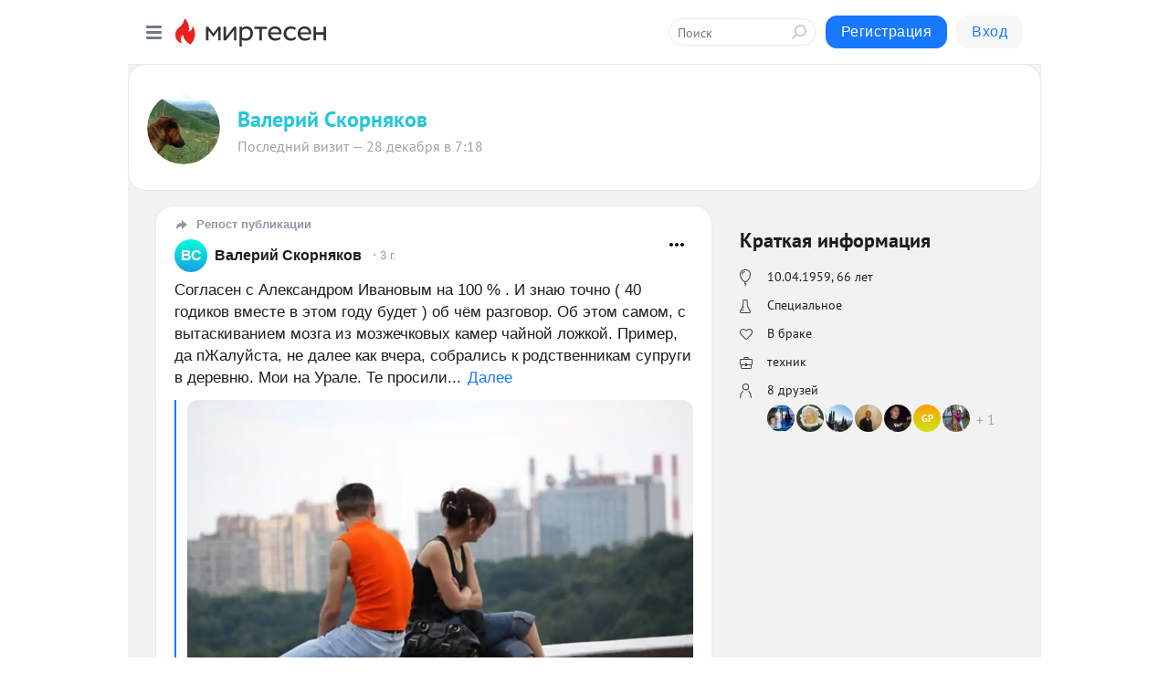

--- FILE ---
content_type: text/html; charset=utf-8
request_url: https://mirtesen.ru/people/861925511
body_size: 41014
content:
<!DOCTYPE html>
<html lang="ru" >
<head>
<meta charset="utf-8" />
<meta name="robots" content="all"/>
<script>window.__SM_COUNTER_ID = 45130;</script>
<title data-react-helmet="true">Профиль - Валерий Скорняков - 861925511 - Медиаплатформа МирТесен</title>
<meta name="viewport" content="width=device-width, initial-scale=1"/>

<meta data-react-helmet="true" name="description" content="Профиль пользователя Валерий Скорняков - 861925511 - в медиаплатформе МирТесен. Подписывайтесь, читайте, комментируйте, ставьте лайки"/><meta data-react-helmet="true" name="keywords" content="одноклассники, однокурсники, соседи, сослуживцы, мир тесен, земляки, старые друзья, география, блоги домов, события вокруг, социальная сеть, карта, дом, работа, web 2.0"/><meta data-react-helmet="true" property="og:image" content="https://alpha.mirtesen.ru/images/mirtesen.jpg"/><meta data-react-helmet="true" property="og:image:width" content="1200"/><meta data-react-helmet="true" property="og:image:height" content="628"/><meta data-react-helmet="true" property="og:image:alt" content="Профиль - Валерий Скорняков - 861925511 - Медиаплатформа МирТесен"/><meta data-react-helmet="true" property="twitter:image" content="https://alpha.mirtesen.ru/images/mirtesen.jpg"/><meta data-react-helmet="true" property="vk:image" content="https://alpha.mirtesen.ru/images/mirtesen.jpg"/><meta data-react-helmet="true" property="og:description" content="Профиль пользователя Валерий Скорняков - 861925511 - в медиаплатформе МирТесен. Подписывайтесь, читайте, комментируйте, ставьте лайки"/><meta data-react-helmet="true" property="twitter:description" content="Профиль пользователя Валерий Скорняков - 861925511 - в медиаплатформе МирТесен. Подписывайтесь, читайте, комментируйте, ставьте лайки"/><meta data-react-helmet="true" property="og:site_name" content="МирТесен"/><meta data-react-helmet="true" property="og:site" content="МирТесен"/><meta data-react-helmet="true" property="og:type" content="article"/><meta data-react-helmet="true" property="og:url" content="https://mirtesen.ru/people/861925511"/><meta data-react-helmet="true" property="og:title" content="Профиль - Валерий Скорняков - 861925511 - Медиаплатформа МирТесен"/><meta data-react-helmet="true" property="twitter:card" content="summary_large_image"/><meta data-react-helmet="true" property="twitter:title" content="Профиль - Валерий Скорняков - 861925511 - Медиаплатформа МирТесен"/>
<link data-react-helmet="true" rel="image_src" href="https://alpha.mirtesen.ru/images/mirtesen.jpg"/><link data-react-helmet="true" rel="canonical" href="https://mirtesen.ru/people/861925511"/><link data-react-helmet="true" rel="icon" href="https://alpha.mirtesen.ru/images/favicon/mt.png" type="image/png" sizes="64x64"/><link data-react-helmet="true" rel="icon" href="https://alpha.mirtesen.ru/images/favicon/mt.svg" type="image/svg+xml" sizes="any"/>

<link rel="stylesheet" href="https://alpha.mirtesen.ru/assets/modern/bundle.async.390fc67b829a9a691b15.css" media="print" onload="this.media='all'">
<link rel="stylesheet" href="https://alpha.mirtesen.ru/assets/modern/bundle.guest.9010190119769a37fc28.css" />
</head>
<body >



<div id="root"><div class="app person-wall-page"><div id="layout" class="profile-two-column-layout bg-gray"><div id="main-container"><header id="header"><div class="header-wrapper" style="width:auto"><div class="header-container"><div class="header"><div class="header__navigation"></div></div></div></div></header><div id="three-column-container"><div id="very-left-column" class=""><div class="sticky-wrap" style="left:0"><div class="sticky__content"><div class="left-menu"><div class="left-menu__item left-menu__item_white"><div class="left-menu__item_title left-menu__item_header">Валерий Скорняков</div><span class="left-menu__item_element active">Стена</span><a class="left-menu__item_element" href="/people/861925511/blogposts">Публикации</a><a class="left-menu__item_element" href="/people/861925511/photos">Фото</a><a class="left-menu__item_element" href="/people/861925511/videos">Видео</a><a class="left-menu__item_element" href="/people/861925511/comments">Комментарии</a><a class="left-menu__item_element" href="/people/861925511/profile">Профиль</a><a class="left-menu__item_element" href="/people/861925511/friends" id="friend-tooltip">Друзья</a><a class="left-menu__item_element" href="/people/861925511/sites">Сайты</a></div><div class="left-menu__item" id="topics-menu"><div class="left-menu__item_title" id="topics-menu-title">Рубрики</div><a class="left-menu__item_element" href="//mirtesen.ru/topic/cooking?utm_medium=from_left_sidebar"><span><img src="//static.mtml.ru/images/topics/cooking.svg" alt="cooking" loading="lazy" width="16" height="16"/></span><span>Кулинария</span></a><a class="left-menu__item_element" href="//mirtesen.ru/topic/family?utm_medium=from_left_sidebar"><span><img src="//static.mtml.ru/images/topics/family.svg" alt="family" loading="lazy" width="16" height="16"/></span><span>Дети и семья</span></a><a class="left-menu__item_element" href="//mirtesen.ru/topic/show?utm_medium=from_left_sidebar"><span><img src="//static.mtml.ru/images/topics/show.svg" alt="show" loading="lazy" width="16" height="16"/></span><span>Шоу-бизнес</span></a><a class="left-menu__item_element" href="//mirtesen.ru/topic/politics?utm_medium=from_left_sidebar"><span><img src="//static.mtml.ru/images/topics/politics.svg" alt="politics" loading="lazy" width="16" height="16"/></span><span>Политика</span></a><a class="left-menu__item_element" href="//mirtesen.ru/topic/health?utm_medium=from_left_sidebar"><span><img src="//static.mtml.ru/images/topics/health.svg" alt="health" loading="lazy" width="16" height="16"/></span><span>Здоровье</span></a><button class="left-menu__item_button">Показать все<svg class="svg-icon"><use href="/images/icons.svg?v=1767192#angle-down"></use></svg></button></div><div class="left-menu__item"><div class="left-menu__item_title left-menu__item_header"><a href="https://mirtesen.ru/" class="left-menu__item_title-anchor">Моя лента</a></div><a href="https://mirtesen.ru/chats" class="left-menu__item_element left-menu__item_element_chat" target="_self"><span><img src="//static.mtml.ru/images/icons_v2/chats.svg" alt="ЧАТЫ" loading="lazy" width="16" height="16"/></span><span id="chats-tooltip">ЧАТЫ</span></a><a href="https://mirtesen.ru/polls" class="left-menu__item_element left-menu__item_element_poll" target="_self"><span><img src="//static.mtml.ru/images/icons_v2/vote.svg" alt="Опросы" loading="lazy" width="28" height="28"/></span><span id="polls-tooltip">Опросы</span></a><a href="https://mirtesen.ru/bloggers" class="left-menu__item_element" target="_self"><span><img src="//static.mtml.ru/images/icons_v2/IconBloggersColor.svg" alt="Блогеры" loading="lazy" width="17" height="17"/></span><span id="bloggers-tooltip">Блогеры</span></a><a href="https://mirtesen.ru/user-posts" class="left-menu__item_element" target="_self"><span><img src="//static.mtml.ru/images/icons_v2/IconUserContent.svg" alt="Глас народа" loading="lazy" width="16" height="16"/></span><span id="user-posts-tooltip">Глас народа</span></a><a href="https://mirtesen.ru/popular/liked" class="left-menu__item_element" target="_self"><span><img src="//static.mtml.ru/images/icons_v2/IconPopularColor.svg" alt="Популярное" loading="lazy" width="13" height="16"/></span><span id="popular-posts-tooltip">Популярное</span></a><a href="https://mirtesen.ru/popular/commented" class="left-menu__item_element" target="_self"><span><img src="//static.mtml.ru/images/icons_v2/IconDiscussColor.svg" alt="Обсуждаемое" loading="lazy" width="14" height="14"/></span><span id="commented-posts-tooltip">Обсуждаемое</span></a></div><div class="left-menu__item" id="common-menu"><a href="https://k41tv.app.link/sidebarlink" class="btn btn-primary btn-primary_left-menu" target="_blank" id="app-tooltip"><svg class="svg"><use href="/images/icons.svg#app-icon"></use></svg><span class="left-menu__item_element-text">Мессенджер МТ</span></a><a href="https://info.mirtesen.ru/about" class="left-menu__item_element" target="_blank"><span><img src="//static.mtml.ru/images/icons_v2/IconAbout.svg" alt="О компании" loading="lazy" width="9" height="14"/></span><span class="left-menu__item_element-text">О компании</span></a><a href="https://info.mirtesen.ru/glagol" class="left-menu__item_element" target="_blank"><span><img src="//static.mtml.ru/images/icons_v2/icon-glagol.svg" alt="О редакции ГлагоL" loading="lazy" width="8" height="13"/></span><span class="left-menu__item_element-text">О редакции ГлагоL</span></a><a href="https://info.mirtesen.ru/news" class="left-menu__item_element" target="_blank"><span><img src="//static.mtml.ru/images/icons_v2/IconNews.svg" alt="Новости" loading="lazy" width="16" height="14"/></span><span class="left-menu__item_element-text">Новости</span></a><a href="https://info.mirtesen.ru/partners" class="left-menu__item_element" target="_blank"><span><img src="//static.mtml.ru/images/icons_v2/IconPartners.svg" alt="Партнерам" loading="lazy" width="16" height="13"/></span><span class="left-menu__item_element-text">Партнерам</span></a><a href="https://info.mirtesen.ru/promo" class="left-menu__item_element" target="_blank"><span><img src="//static.mtml.ru/images/icons_v2/IconAdvertizing.svg" alt="Рекламодателям" loading="lazy" width="17" height="16"/></span><span class="left-menu__item_element-text">Рекламодателям</span></a><a href="https://mirtesen.ru/feedback/report" class="left-menu__item_element" target="_blank"><span><img src="//static.mtml.ru/images/icons_v2/IconFeedback.svg" alt="Обратная связь" loading="lazy" width="16" height="13"/></span><span class="left-menu__item_element-text">Обратная связь</span></a><a href="https://mirtesen.ru/feedback/report/spam" class="left-menu__item_element" target="_blank"><span><img src="//static.mtml.ru/images/icons_v2/IconSpam.svg" alt="Пожаловаться на спам" loading="lazy" width="15" height="14"/></span><span class="left-menu__item_element-text">Пожаловаться на спам</span></a><a href="https://info.mirtesen.ru/agreement" class="left-menu__item_element" target="_blank"><span><img src="//static.mtml.ru/images/icons_v2/IconAgreement.svg" alt="Соглашение" loading="lazy" width="15" height="16"/></span><span class="left-menu__item_element-text">Соглашение</span></a><a href="https://info.mirtesen.ru/recommendation_rules" class="left-menu__item_element" target="_blank"><span><img src="//static.mtml.ru/images/icons_v2/IconAgreement.svg" alt="Рекомендательные технологии" loading="lazy" width="15" height="16"/></span><span class="left-menu__item_element-text">Рекомендательные технологии</span></a></div></div><p class="recommendation-tech">На информационном ресурсе применяются <a href="https://info.mirtesen.ru/recommendation_rules">рекомендательные технологии</a> (информационные технологии предоставления информации на основе сбора, систематизации и анализа сведений, относящихся к предпочтениям пользователей сети &quot;Интернет&quot;, находящихся на территории Российской Федерации)</p><div class="mt-tizer-ad-block"><div class="partner-block-wrapper"><div id="unit_99821"></div></div></div></div></div></div><div id="content-container" class="content-container"><div id="secondary-header" class="secondary-header secondary-header_profile"><div class="secondary-header__middle secondary-header__middle_user-profile"><div id="secondary-header-logo" class="secondary-header__logo-outer"><div class="secondary-header__logo-wrap"><a class="userlogo userlogo_xl" href="//mirtesen.ru/people/861925511?utm_referrer=mirtesen.ru" title="" target="" data-rjs="2"></a></div></div><div class="secondary-header__title-wrap"><div class="secondary-header__title-subscribers"><h2 class="secondary-header__title"><a class="secondary-header__title-link" href="//mirtesen.ru/people/861925511?utm_referrer=mirtesen.ru" style="color:hsl(186, 70%, 50%)" rel="nofollow">Валерий Скорняков</a></h2><div class="secondary-header__visit-status"><div class="secondary-header__visit-status__date"></div></div></div></div></div></div><div id="double-column-container"><div id="right-column" class="right-column right-column_person"><div class="person-summary"><div class="person-summary__header"><h4 class="person-summary__title">Краткая информация</h4></div><ul class="person-summary__list"><li class="person-summary__item person-summary__icon person-summary__icon_bubble" title="День Рождения">10.04.1959<!-- -->, <!-- -->66 лет</li><li class="person-summary__item person-summary__icon person-summary__icon_flask" title="Образование">Специальное</li><li class="person-summary__item person-summary__icon person-summary__icon_like" title="Семейное положение">В браке</li><li class="person-summary__item person-summary__icon person-summary__icon_backpack" title="Карьера">техник</li><li class="person-summary__item person-summary__icon person-summary__icon_friends">8 друзей</li><li><div class="friend-list person-summary__friends"><div class="friend-list__items"><a href="//mirtesen.ru/people/152613154"><span class="userlogo userlogo_s" href="" title="таня скорнякова" target="" data-rjs="2"></span></a><a href="//mirtesen.ru/people/480284558"><span class="userlogo userlogo_s" href="" title="Юлия Трамболяк (Кушнарева)" target="" data-rjs="2"></span></a><a href="//mirtesen.ru/people/564927153"><span class="userlogo userlogo_s" href="" title="Андрей" target="" data-rjs="2"></span></a><a href="//mirtesen.ru/people/652991555"><span class="userlogo userlogo_s" href="" title="Анатолий Добера" target="" data-rjs="2"></span></a><a href="//mirtesen.ru/people/654223968"><span class="userlogo userlogo_s" href="" title="Витек Скорняков" target="" data-rjs="2"></span></a><a href="//mirtesen.ru/people/691231463"><span class="userlogo userlogo_s" href="" style="background:linear-gradient(hsl(37, 100%, 50%), hsl(67, 80%, 50%))" title="G A D PARXOM" target="">GP</span></a><a href="//mirtesen.ru/people/732590601"><span class="userlogo userlogo_s" href="" title="Галина Сорочинская" target="" data-rjs="2"></span></a><a href="/people/861925511/friends" class="friend-list__count">1</a></div></div></li></ul></div><div class="sidebar-wrapper"></div><div class="sticky sidebar-wrapper"><div class="partner-block-wrapper"><div id="unit_99810"></div></div></div></div><div id="content-column" class="content-column"><div class="person-wall"><div class="clearfix inft-scroll"><div class="blog-post-list blog-post-list_person"><div class="inft"><article class="post-card"><div class="post-card__header"><div class="post-card__main"><div class="post-card__label"><svg class="svg-icon"><use href="/images/icons.svg?v=1767192#repost-2"></use></svg><span>Репост публикации</span></div><div class="post-card__info-without-topic"><a href="https://mt.ru/861925511" class="post-card__logo" target="_self"><span class="userlogo" href="" style="background:linear-gradient(hsl(171, 100%, 50%), hsl(201, 80%, 50%))" target="">ВС</span></a><a href="https://mt.ru/861925511" class="post-card__author" target="_self"><div class="post-author"><span>Валерий Скорняков</span></div></a><a href="https://mt.ru/861925511/46147709910" class="pubdate post-card__pubdate" target="_self"></a></div></div><div class="post-card__context-actions"><div id="mt-dropdown-menu" class="mt-dropdown-menu context-dropdown"><button type="button" class="mt-dropdown-menu__btn"><svg class="svg-icon"><use href="/images/icons.svg?v=1767192#more"></use></svg></button></div></div></div><div class="post-card__content"><div class="post-card__description"><div class="post-preview"><div class="post-preview__description"><div>Согласен с Александром Ивановым на 100 % . И знаю точно ( 40 годиков вместе в этом году будет ) об чём разговор. Об этом самом, с вытаскиванием мозга из мозжечковых камер чайной ложкой. Пример, да пЖалуйста, не далее как вчера, собрались к родственникам супруги в деревню. Мои на Урале. Те просили</div>...<a class="post-preview__more" data-link="more" href="https://mt.ru/861925511/46147709910">Далее</a></div></div><div class="post-embed"><div class="post-embed__description"><div class="post-img post-embed__media"><img class="post-img__img" src="https://r2.mt.ru/r9/photoC3CE/20135586162-0/jpg/wnd.webp" alt="" data-rjs="2"/><div class="post-img__bg" style="background-image:url(https://mtdata.ru/u9/photoC3CE/20135586162-0/original.jpg)"></div></div><div class="post-card__header post-embed__header"><div class="post-card__main"><div class="post-card__info-without-topic"><a class="post-card__logo" href="https://sterva.mirtesen.ru?utm_referrer=mirtesen.ru" target="_self"><span class="userlogo" href="" title="" target="" data-rjs="2"></span></a><a class="post-card__author" href="https://sterva.mirtesen.ru?utm_referrer=mirtesen.ru" target="_self"><div class="post-author"><span>Новости внутренней и внешней политики в России</span></div></a><a href="https://sterva.mirtesen.ru/blog/43218892386?utm_referrer=mirtesen.ru" class="pubdate post-card__pubdate" target="_self"></a></div></div><div class="post-card__context-actions"><div></div><div id="mt-dropdown-menu" class="mt-dropdown-menu context-dropdown"><button type="button" class="mt-dropdown-menu__btn"><svg class="svg-icon"><use href="/images/icons.svg?v=1767192#more"></use></svg></button></div></div></div><div class="post-preview"><h3 class="post-preview__title post-preview__title_sm">Толстые щеки, немодная стрижка, кислые щи.</h3></div></div></div></div></div><div class="post-card__footer"><div class="post-controls"><div><div class="post-actions"><div class="post-actions__push"></div></div></div></div></div><span></span></article></div><div class="inft"><div class="adfox-outer blog-post-list__ad-block"><div class="partner-block-wrapper"><div id="unit_99818"></div></div></div><article class="post-card"><div class="post-card__header"><div class="post-card__main"><div class="post-card__label"><svg class="svg-icon"><use href="/images/icons.svg?v=1767192#repost-2"></use></svg><span>Репост публикации</span></div><div class="post-card__info-without-topic"><a href="https://mt.ru/861925511" class="post-card__logo" target="_self"><span class="userlogo" href="" style="background:linear-gradient(hsl(171, 100%, 50%), hsl(201, 80%, 50%))" target="">ВС</span></a><a href="https://mt.ru/861925511" class="post-card__author" target="_self"><div class="post-author"><span>Валерий Скорняков</span></div></a><a href="https://mt.ru/861925511/46075260460" class="pubdate post-card__pubdate" target="_self"></a></div></div><div class="post-card__context-actions"><div id="mt-dropdown-menu" class="mt-dropdown-menu context-dropdown"><button type="button" class="mt-dropdown-menu__btn"><svg class="svg-icon"><use href="/images/icons.svg?v=1767192#more"></use></svg></button></div></div></div><div class="post-card__content"><div class="post-card__description"><div class="post-preview"><div class="post-preview__description"><div>Кто хочет ответственности за свою дальнейшую жизнь - тот её обретёт. ( мнение личное) Хотел иметь свободу от родителей - получил. Да образование дали (техникум), армия, сверхсрочная служба, женитьба, работа, дети, съёмное жильё, своя квартира и больше в родной город не возвращался. Ответственность</div>...<a class="post-preview__more" data-link="more" href="https://mt.ru/861925511/46075260460">Далее</a></div></div><div class="post-embed"><div class="post-embed__description"><div class="post-img post-embed__media"><img class="post-img__img" src="https://r1.mt.ru/r2/photoD81F/20242325570-0/jpg/wnd.webp" alt="" data-rjs="2"/><div class="post-img__bg" style="background-image:url(https://mtdata.ru/u2/photoD81F/20242325570-0/original.jpg)"></div></div><div class="post-card__header post-embed__header"><div class="post-card__main"><div class="post-card__info-without-topic"><a class="post-card__logo" href="https://sterva.mirtesen.ru?utm_referrer=mirtesen.ru" target="_self"><span class="userlogo" href="" title="" target="" data-rjs="2"></span></a><a class="post-card__author" href="https://sterva.mirtesen.ru?utm_referrer=mirtesen.ru" target="_self"><div class="post-author"><span>Новости внутренней и внешней политики в России</span></div></a><a href="https://sterva.mirtesen.ru/blog/43400069376?utm_referrer=mirtesen.ru" class="pubdate post-card__pubdate" target="_self"></a></div></div><div class="post-card__context-actions"><div></div><div id="mt-dropdown-menu" class="mt-dropdown-menu context-dropdown"><button type="button" class="mt-dropdown-menu__btn"><svg class="svg-icon"><use href="/images/icons.svg?v=1767192#more"></use></svg></button></div></div></div><div class="post-preview"><h3 class="post-preview__title post-preview__title_sm">Можно ли выгонять детей из дома, если им уже исполнилось 18 лет?</h3></div></div></div></div></div><div class="post-card__footer"><div class="post-controls"><div><div class="post-actions"><div class="post-actions__push"></div></div></div></div></div><span></span></article></div><div class="inft"><article class="post-card"><div class="post-card__header"><div class="post-card__main"><div class="post-card__label"><svg class="svg-icon"><use href="/images/icons.svg?v=1767192#repost-2"></use></svg><span>Репост публикации</span></div><div class="post-card__info-without-topic"><a href="https://mt.ru/861925511" class="post-card__logo" target="_self"><span class="userlogo" href="" style="background:linear-gradient(hsl(171, 100%, 50%), hsl(201, 80%, 50%))" target="">ВС</span></a><a href="https://mt.ru/861925511" class="post-card__author" target="_self"><div class="post-author"><span>Валерий Скорняков</span></div></a><a href="https://mt.ru/861925511/46478449330" class="pubdate post-card__pubdate" target="_self"></a></div></div><div class="post-card__context-actions"><div id="mt-dropdown-menu" class="mt-dropdown-menu context-dropdown"><button type="button" class="mt-dropdown-menu__btn"><svg class="svg-icon"><use href="/images/icons.svg?v=1767192#more"></use></svg></button></div></div></div><div class="post-card__content"><div class="post-card__description"><div class="post-preview"><div class="post-preview__description"><div>Чем глупее человек, тем легче его понимает красавицы - лошади.</div></div></div><div class="post-embed"><div class="post-embed__description"><div class="post-img post-embed__media"><img class="post-img__img" src="https://r2.mt.ru/r14/photo01B3/20768707777-0/jpg/wnd.webp" alt="" data-rjs="2"/><div class="post-img__bg" style="background-image:url(https://mtdata.ru/u14/photo01B3/20768707777-0/original.jpg)"></div></div><div class="post-card__header post-embed__header"><div class="post-card__main"><div class="post-card__info-without-topic"><a class="post-card__logo" href="https://sterva.mirtesen.ru?utm_referrer=mirtesen.ru" target="_self"><span class="userlogo" href="" title="" target="" data-rjs="2"></span></a><a class="post-card__author" href="https://sterva.mirtesen.ru?utm_referrer=mirtesen.ru" target="_self"><div class="post-author"><span>Новости внутренней и внешней политики в России</span></div></a><a href="https://sterva.mirtesen.ru/blog/43784770946?utm_referrer=mirtesen.ru" class="pubdate post-card__pubdate" target="_self"></a></div></div><div class="post-card__context-actions"><div></div><div id="mt-dropdown-menu" class="mt-dropdown-menu context-dropdown"><button type="button" class="mt-dropdown-menu__btn"><svg class="svg-icon"><use href="/images/icons.svg?v=1767192#more"></use></svg></button></div></div></div><div class="post-preview"><h3 class="post-preview__title post-preview__title_sm">СМИРИТЬСЯ С ВОЗРАСТОМ</h3></div></div></div></div></div><div class="post-card__footer"><div class="post-controls"><div><div class="post-actions"><div class="post-actions__push"></div></div></div></div></div><span></span></article></div><div class="inft"><article class="post-card"><div class="post-card__header"><div class="post-card__main"><div class="post-card__label"><svg class="svg-icon"><use href="/images/icons.svg?v=1767192#repost-2"></use></svg><span>Репост публикации</span></div><div class="post-card__info-without-topic"><a href="https://mt.ru/861925511" class="post-card__logo" target="_self"><span class="userlogo" href="" style="background:linear-gradient(hsl(171, 100%, 50%), hsl(201, 80%, 50%))" target="">ВС</span></a><a href="https://mt.ru/861925511" class="post-card__author" target="_self"><div class="post-author"><span>Валерий Скорняков</span></div></a><a href="https://mt.ru/861925511/46837756385" class="pubdate post-card__pubdate" target="_self"></a></div></div><div class="post-card__context-actions"><div id="mt-dropdown-menu" class="mt-dropdown-menu context-dropdown"><button type="button" class="mt-dropdown-menu__btn"><svg class="svg-icon"><use href="/images/icons.svg?v=1767192#more"></use></svg></button></div></div></div><div class="post-card__content"><div class="post-card__description"><div class="post-preview"><div class="post-preview__description"><div>Жизнь пройти - не поле перейти .... "телегу жизни" вдвоём надо двигать и в одном направлении.</div></div></div><div class="post-embed"><div class="post-embed__description"><div class="post-img post-embed__media"><img class="post-img__img" src="https://r4.mt.ru/r21/photoBD95/20789471137-0/jpg/wnd.webp" alt="" data-rjs="2"/><div class="post-img__bg" style="background-image:url(https://mtdata.ru/u21/photoBD95/20789471137-0/original.jpg)"></div></div><div class="post-card__header post-embed__header"><div class="post-card__main"><div class="post-card__info-without-topic"><a class="post-card__logo" href="https://sterva.mirtesen.ru?utm_referrer=mirtesen.ru" target="_self"><span class="userlogo" href="" title="" target="" data-rjs="2"></span></a><a class="post-card__author" href="https://sterva.mirtesen.ru?utm_referrer=mirtesen.ru" target="_self"><div class="post-author"><span>Новости внутренней и внешней политики в России</span></div></a><a href="https://sterva.mirtesen.ru/blog/43520063789?utm_referrer=mirtesen.ru" class="pubdate post-card__pubdate" target="_self"></a></div></div><div class="post-card__context-actions"><div></div><div id="mt-dropdown-menu" class="mt-dropdown-menu context-dropdown"><button type="button" class="mt-dropdown-menu__btn"><svg class="svg-icon"><use href="/images/icons.svg?v=1767192#more"></use></svg></button></div></div></div><div class="post-preview"><h3 class="post-preview__title post-preview__title_sm">Чего российские женщины ждут от брака?</h3></div></div></div></div></div><div class="post-card__footer"><div class="post-controls"><div><div class="post-actions"><div class="post-actions__push"></div></div></div></div></div><span></span></article></div><div class="inft"><div class="adfox-outer blog-post-list__ad-block"><div class="partner-block-wrapper"><div id="unit_99818"></div></div></div><article class="post-card"><div class="post-card__header"><div class="post-card__main"><div class="post-card__label"><svg class="svg-icon"><use href="/images/icons.svg?v=1767192#repost-2"></use></svg><span>Репост публикации</span></div><div class="post-card__info-without-topic"><a href="https://mt.ru/861925511" class="post-card__logo" target="_self"><span class="userlogo" href="" style="background:linear-gradient(hsl(171, 100%, 50%), hsl(201, 80%, 50%))" target="">ВС</span></a><a href="https://mt.ru/861925511" class="post-card__author" target="_self"><div class="post-author"><span>Валерий Скорняков</span></div></a><a href="https://mt.ru/861925511/46170704346" class="pubdate post-card__pubdate" target="_self"></a></div></div><div class="post-card__context-actions"><div id="mt-dropdown-menu" class="mt-dropdown-menu context-dropdown"><button type="button" class="mt-dropdown-menu__btn"><svg class="svg-icon"><use href="/images/icons.svg?v=1767192#more"></use></svg></button></div></div></div><div class="post-card__content"><div class="post-card__description"><div class="post-preview"><div class="post-preview__description"><div>Даешь родне деньги - просто забудь про них. Это уже, как Мир старо. И по-человечески всё понятно и по совести, что должны отдать. Но .... вот этот самый родственный фактор, играет Большую роль. Вроде свои, а своим .... ( моих слов не хватает объяснить эту ситуацию, т.е. занял, как будто себе).</div></div></div><div class="post-embed"><div class="post-embed__description"><div class="post-img post-embed__media"><img class="post-img__img" src="https://r.mt.ru/r10/photoCD94/20434007527-0/jpg/wnd.webp" alt="" data-rjs="2"/><div class="post-img__bg" style="background-image:url(https://mtdata.ru/u10/photoCD94/20434007527-0/original.jpg)"></div></div><div class="post-card__header post-embed__header"><div class="post-card__main"><div class="post-card__info-without-topic"><a class="post-card__logo" href="https://sterva.mirtesen.ru?utm_referrer=mirtesen.ru" target="_self"><span class="userlogo" href="" title="" target="" data-rjs="2"></span></a><a class="post-card__author" href="https://sterva.mirtesen.ru?utm_referrer=mirtesen.ru" target="_self"><div class="post-author"><span>Новости внутренней и внешней политики в России</span></div></a><a href="https://sterva.mirtesen.ru/blog/43647614810?utm_referrer=mirtesen.ru" class="pubdate post-card__pubdate" target="_self"></a></div></div><div class="post-card__context-actions"><div></div><div id="mt-dropdown-menu" class="mt-dropdown-menu context-dropdown"><button type="button" class="mt-dropdown-menu__btn"><svg class="svg-icon"><use href="/images/icons.svg?v=1767192#more"></use></svg></button></div></div></div><div class="post-preview"><h3 class="post-preview__title post-preview__title_sm">ДНО ЛИ ЭТО?</h3></div></div></div></div></div><div class="post-card__footer"><div class="post-controls"><div><div class="post-actions"><div class="post-actions__push"></div></div></div></div></div><span></span></article><span></span></div></div><div></div><div class="inft-scroll__loader"></div></div><nav class="pagination"><ul class="blog-post__pagination"><li>Страница: <!-- -->1<!-- --> </li><li><a href="/people/861925511?page=2">Вперед</a></li></ul></nav></div></div></div></div></div></div><div style="position:fixed;bottom:50px;right:0;cursor:pointer;transition-duration:0.2s;transition-timing-function:linear;transition-delay:0s;z-index:10;display:none"><div id="scroll-top"><div>наверх</div></div></div></div><div></div></div></div>
<div id="messenger-portal" class="messenger-embedded"></div>
<script>window.__PRELOADED_STATE__ = {"blogDomain":{},"promotion":{"popup":{},"activeTab":"platform","sections":{"platform":{"title":"Реклама на Платформе","isMenu":true,"changed":false,"forDevs":true},"settings":{"title":"Настройки рекламы","isMenu":true,"changed":false,"forDevs":true},"item":{"title":"Редактирование объекта","isMenu":false,"changed":false,"forDevs":true},"itemAdd":{"title":"Добавление объекта","isMenu":false,"changed":false,"forDevs":true},"deposit":{"title":"Пополнение баланса","isMenu":false,"changed":false,"forDevs":true},"stats":{"title":"Статистика рекламы","isMenu":true,"changed":false,"forDevs":true}},"changed":{"platform":false,"settings":false,"item":false,"stats":false},"data":{"platform":"","settings":{"currentBalance":0,"spentBalance":0,"groupItem":{"id":null,"status":"STATUS_PENDING","dateStart":null,"dateEnd":null,"fullClicksLimit":null,"dayClicksLimit":null,"clickPrice":null,"utmSource":null,"utmMedium":null,"utmCampaign":null,"targetGeoIds":null,"targetIsMale":null,"targetAgeMin":null,"targetAgeMax":null,"targetTime":null,"title":null,"canChangeStatus":null,"inRotation":false,"fullClicks":0,"dayClicks":0},"blogpostItems":[]},"item":{"id":null,"status":"STATUS_PENDING","dateStart":null,"dateEnd":null,"fullClicksLimit":null,"dayClicksLimit":null,"clickPrice":null,"utmSource":null,"utmMedium":null,"utmCampaign":null,"targetGeoIds":null,"targetIsMale":null,"targetAgeMin":null,"targetAgeMax":null,"targetTime":null,"title":null,"canChangeStatus":null,"inRotation":false,"fullClicks":0,"dayClicks":0},"itemAdd":{"url":null},"deposit":{"value":""},"stats":{"periodFrom":"2025-12-10","periodTo":"2025-12-30"}},"errors":{}},"editComments":{"activeTab":"stats","sections":{"stats":{"title":"Статистика","isMenu":true,"changed":false,"forDevs":true},"settings":{"title":"Настройки","isMenu":true,"changed":false,"forDevs":true}},"changed":{"stats":false,"settings":false},"data":{"stats":{"periodFrom":"2025-12-23","periodTo":"2025-12-30"},"settings":{"applyForCommentsEnabled":0,"commonEnabled":0,"siteEnabled":0,"keyWords":[]}},"errors":{}},"actionVote":{},"header":{"sidebarEnabled":false,"sidebarIsOpen":false},"messageNotifications":{"items":[],"startFrom":0,"nextFrom":0,"hasMoreItems":true,"busy":false},"activityNotifications":{"items":[],"nextFrom":"","hasMoreItems":true,"busy":false},"headerSearch":{"value":"","result":{"people":[],"groups":[],"posts":[]},"isLoading":false,"hasResults":false},"rssEditor":{"editKey":null,"type":"add","loading":{"defaultImage":false},"values":{"maxTextLength":0,"publicationDelay":0,"useFullText":false,"useShortDesctiption":false,"ignoreMediaTags":false,"rssSourceLink":"","autoRefreshImportedThemes":false,"pregTemplateTextSearch":"","pregTemplateTextChange":"","xpathLongText":"","xpathImage":"","showCategory":"","importCategory":"","keepImages":false,"keepLinks":false,"keepIframes":false,"useEmbedCode":false,"useYandexTurbo":false,"addYandexGenreTags":false,"loadingTimout":0,"hideSourceLink":false,"defaultImage":""}},"telegramEditor":{"editKey":null,"type":"add","values":{"username":null,"signature":""}},"auth":{"user":null,"groupPrivileges":{},"viewedTooltips":{}},"authForm":{"isBusy":false,"widgetId":"0","instances":{"0":{"isOpen":false,"activeTab":"login","callAndSmsLimits":{"apiLimits":{"smsAllowed":true,"callAllowed":true,"smsTimeLimitExceededMsg":"","callTimeLimitExceededMsg":""},"timers":{}},"params":{"login":{"phone":"","code":"","mode":"SMS","step":"","errorMap":{}},"loginByEmail":{"email":"","password":"","remember":"on","step":"","errorMap":{}},"registration":{"name":"","lastname":"","email":"","phone":"","code":"","mode":"SMS","step":"","errorMap":{}},"registrationByEmail":{"email":"","name":"","phone":"","code":"","mode":"SMS","step":"","errorMap":{}},"password":{"email":"","errorMap":{}}}}}},"blogModerators":{"staff":[],"popup":{"popupType":null,"userInfo":null},"errors":{},"radioBtnValue":null},"logoEditor":{"image":null,"allowZoomOut":false,"position":{"x":0.5,"y":0.5},"scale":1,"rotate":0,"borderRadius":0,"width":100,"height":100,"border":0,"isEmpty":true,"type":"blog"},"headerBackgroundEditor":{"image":null,"type":"blog","allowZoomOut":false,"position":{"x":0.5,"y":0.5},"scale":1,"rotate":0,"borderRadius":0,"blogHeight":240,"profileHeight":240,"border":0,"isEmpty":true},"titleEditor":{"title":""},"secondaryHeader":{"logoSwitcher":false,"titleSwitcher":false,"backgroundSwitcher":false,"logoEditor":false,"titleEditor":false,"backgroundEditor":false},"blogMenuSettings":{"isChanged":false,"menuItems":[],"currentIndex":null,"menuItem":{},"staticWidgetsToRemove":[],"context":{"add":{"title":"Добавление раздела","saveButton":"Добавить"},"edit":{"title":"Раздел: ","saveButton":"Сохранить","remove":"Удалить раздел"}},"errors":{}},"siteSettings":{},"siteSettingsLeftMenu":{"sitesDropdown":false},"promotionLeftMenu":{},"editCommentsLeftMenu":{},"blogPostList":{"searchValue":"","search":{"results":[],"page":0,"hasMore":true,"isLoading":false},"blogPostList":[],"hasMoreItems":true,"page":1,"title":"","tag":"","period":"","before":"","after":"","status":"","sort":""},"blogPostEditor":{"id":null,"title":"","text":"","inProcess":false,"sign":"","disableComments":false,"tags":[],"tagSuggestions":[],"errors":[],"publishTime":null,"referenceUrl":"","nextBtnUrl":"","pushBtnUrl":"","pushBtnText":"","doFollowLinks":0,"pulse":0,"draft":false,"preloaderVisible":true,"errorMessage":{"isVisible":false,"text":"Произошла ошибка. Попробуйте еще раз или свяжитесь со службой поддержки."},"showPollEditor":false,"pollTab":"default","sentToModeration":false,"foundPolls":[],"foundPollsOffset":0,"hasMorePolls":true,"pollId":null},"actionModifyPostPopup":{"isOpen":false,"popupType":"","id":null,"deletedList":{},"approveList":{}},"rightColumnPosts":[],"rightColumnComments":[],"rightColumnGallery":{"total":0,"images":[]},"blogPost":{"blogPost":[],"sliders":[],"currentSlider":{"title":"","imageUrl":"","imageWidth":0,"imageHeight":0},"sliderIndex":0,"sliderLoading":false},"blogMember":{"usedSearch":false,"activeTab":"rating","tabs":{},"staff":{},"search":{}},"aggregator":{"items":[],"page":0,"hasMore":true},"leftMenu":{"listSites":{"mySubscriptions":{"items":[],"total":0,"hideMoreButton":0},"mySites":{"items":[],"total":0,"hideMoreButton":0}},"listFriends":{"hideMoreButton":0,"items":[]},"listTopics":[{"key":"cooking","text":"Кулинария","theme":true},{"key":"family","text":"Дети и семья","theme":true},{"key":"show","text":"Шоу-бизнес","theme":true},{"key":"politics","text":"Политика","theme":true},{"key":"health","text":"Здоровье","theme":true},{"key":"IT","text":"IT","theme":true},{"key":"auto","text":"Авто-мото","theme":true},{"key":"finance","text":"Бизнес и финансы","theme":true},{"key":"animals","text":"В мире животных","theme":true},{"key":"military","text":"Военное дело","theme":true},{"key":"home","text":"Дом/Дача","theme":true},{"key":"entertainment","text":"Игры","theme":true},{"key":"history","text":"История","theme":true},{"key":"cinema","text":"Кино","theme":true},{"key":"beauty","text":"Красота","theme":true},{"key":"culture","text":"Культура","theme":true},{"key":"realty","text":"Недвижимость","theme":true},{"key":"society","text":"Общество","theme":true},{"key":"fishing","text":"Охота и рыбалка","theme":true},{"key":"technology","text":"Прогресс","theme":true},{"key":"career","text":"Работа","theme":true},{"key":"humor","text":"Развлечения","theme":true},{"key":"ad","text":"Реклама","theme":true},{"key":"religion","text":"Религия","theme":true},{"key":"sport","text":"Спорт","theme":true},{"key":"tourism","text":"Туризм","theme":true},{"key":"photo","text":"Фото","theme":true},{"key":"all","text":"Разное","theme":false}],"blogMenu":{"menuItems":[],"activeItem":null},"profileMenu":{"menuItems":[],"activeItem":null},"url":null,"initialCount":5,"loadCount":10,"isDropdownVisible":false},"actionBlogPostNotify":{"isOpen":false,"id":null,"message":""},"blogCommentPage":{"items":[],"hasMoreItems":true,"page":0,"userStatus":null,"showModal":false,"modalCommentId":null},"groups":{"ratedGroups":[],"page":1,"hasMore":true,"period":"PERIOD_MONTH","order":"ORDER_BY_UNIQUE_VISITORS","searchValue":""},"stat":{"promoBalance":null,"wagesPromoBonuses":null,"wagesTotalBalance":null,"loading":false,"current":{"period":"PERIOD_TODAY","periodFrom":"2025-11-29","periodTo":"2025-12-31","timeframe":"TIMEFRAME_HOURS","timeframeEnabledMask":".*"},"objectId":null,"rows":[],"wages":[],"total":{},"viewsStat":{},"activeStat":"general"},"app":{"ip":"18.218.5.28","scope":"profile","disableAll":false,"disableYandexAnalytics":false,"originalUrl":"/people/861925511","hideAdBlocks":false,"isModernBrowser":true,"isMobile":false,"req":{"ip":"18.218.5.28","port":80,"userAgent":"Mozilla/5.0 (Macintosh; Intel Mac OS X 10_15_7) AppleWebKit/537.36 (KHTML, like Gecko) Chrome/131.0.0.0 Safari/537.36; ClaudeBot/1.0; +claudebot@anthropic.com)","cookies":{},"headers":{"host":"mirtesen.ru","connection":"close","x-geoip2-geoname-id":"4509177","x-geoip2-country":"US","x-geoip2-city":"Columbus","x-real-ip":"18.218.5.28","x-forwarded-for":"18.218.5.28","x-forwarded-proto":"https","pragma":"no-cache","cache-control":"no-cache","upgrade-insecure-requests":"1","user-agent":"Mozilla/5.0 (Macintosh; Intel Mac OS X 10_15_7) AppleWebKit/537.36 (KHTML, like Gecko) Chrome/131.0.0.0 Safari/537.36; ClaudeBot/1.0; +claudebot@anthropic.com)","accept":"text/html,application/xhtml+xml,application/xml;q=0.9,image/webp,image/apng,*/*;q=0.8,application/signed-exchange;v=b3;q=0.9","sec-fetch-site":"none","sec-fetch-mode":"navigate","sec-fetch-user":"?1","sec-fetch-dest":"document","accept-encoding":"gzip, deflate, br"},"query":{},"params":{"id":"861925511"},"browser":{"name":"chrome","version":"131.0.0","os":"Mac OS","type":"browser"},"protocol":"https","host":"mirtesen.ru","originalUrl":"/people/861925511","lightApp":false,"mobileApp":false,"deviceType":"desktop","isMobile":false,"specialSource":false},"person":{"id":861925511,"display_name":"Валерий Скорняков","screen_name":"861925511","first_name":"Валерий","last_name":"Скорняков","nickname":"prapor","url":"//mirtesen.ru/people/861925511","bdate":"10.04.1959","photo_original":"//mtdata.ru/u18/photo0D25/20951833528-0/original.jpeg","sex":2,"count_friends":8,"count_sites":36,"cover":null,"description":"Техник","unread_count":null,"soc_count":null,"joined_date":null,"isDeveloper":false,"isEditor":false,"email":null,"phone":null,"isPhoneVerified":false,"favorite_topics":[{"symbol":"politics","value":1},{"symbol":"family","value":0.4444444444444444},{"symbol":"home","value":0.4074074074074074},{"symbol":"society","value":0.4074074074074074},{"symbol":"humor","value":0.3333333333333333},{"symbol":"finance","value":0.2962962962962963},{"symbol":"realty","value":0.25925925925925924},{"symbol":"accidents","value":0.2222222222222222},{"symbol":"health","value":0.18518518518518517},{"symbol":"auto","value":0.07407407407407407},{"symbol":"culture","value":0.07407407407407407},{"symbol":"photo","value":0.07407407407407407},{"symbol":"animals","value":0.037037037037037035},{"symbol":"beauty","value":0.037037037037037035},{"symbol":"military","value":0.037037037037037035},{"symbol":"it","value":0.037037037037037035},{"symbol":"cooking","value":0.037037037037037035},{"symbol":"ad","value":0.037037037037037035},{"symbol":"history","value":0.037037037037037035},{"symbol":"career","value":0.037037037037037035}],"favorite_groups":[{"symbol":"30528255087","value":1},{"symbol":"30944075840","value":0.3333333333333333},{"symbol":"30707328587","value":0.28205128205128205},{"symbol":"30028480724","value":0.1794871794871795},{"symbol":"30450070609","value":0.1794871794871795},{"symbol":"30186609845","value":0.1794871794871795},{"symbol":"30294839269","value":0.1794871794871795},{"symbol":"30530470464","value":0.07692307692307693},{"symbol":"30946771978","value":0.05128205128205128},{"symbol":"30081629509","value":0.05128205128205128},{"symbol":"30544875260","value":0.05128205128205128},{"symbol":"30515889574","value":0.05128205128205128},{"symbol":"30789286964","value":0.05128205128205128},{"symbol":"30902235070","value":0.05128205128205128},{"symbol":"30420796114","value":0.02564102564102564},{"symbol":"30035519569","value":0.02564102564102564},{"symbol":"30338944285","value":0.02564102564102564},{"symbol":"30327389282","value":0.02564102564102564},{"symbol":"30228297841","value":0.02564102564102564},{"symbol":"30536121181","value":0.02564102564102564},{"symbol":"30189542399","value":0.02564102564102564},{"symbol":"30648876454","value":0.02564102564102564},{"symbol":"30601646932","value":0.02564102564102564},{"symbol":"30157469623","value":0.02564102564102564},{"symbol":"30766262362","value":0.02564102564102564},{"symbol":"30130405219","value":0.02564102564102564},{"symbol":"30871187662","value":0.02564102564102564},{"symbol":"30037870100","value":0.02564102564102564},{"symbol":"30443908763","value":0.02564102564102564},{"symbol":"30476265062","value":0.02564102564102564}],"favorite_persons":[{"symbol":"913758049","value":1},{"symbol":"224437147","value":0.15},{"symbol":"995504158","value":0.11},{"symbol":"804515485","value":0.11},{"symbol":"167121080","value":0.1},{"symbol":"235682760","value":0.1},{"symbol":"239098622","value":0.1},{"symbol":"803423214","value":0.06},{"symbol":"503360258","value":0.05},{"symbol":"788916646","value":0.05},{"symbol":"762871910","value":0.05},{"symbol":"517579418","value":0.05},{"symbol":"71586653","value":0.05},{"symbol":"296512013","value":0.05},{"symbol":"851796264","value":0.02},{"symbol":"456560399","value":0.01},{"symbol":"89068487","value":0.01},{"symbol":"325651460","value":0.01},{"symbol":"325250201","value":0.01},{"symbol":"517857920","value":0.01},{"symbol":"615074305","value":0.01},{"symbol":"765646404","value":0.01},{"symbol":"233685924","value":0.01},{"symbol":"189224060","value":0.01},{"symbol":"178514181","value":0.01},{"symbol":"850667872","value":0.01},{"symbol":"880076746","value":0.01},{"symbol":"144237173","value":0.01},{"symbol":"457604215","value":0.01}],"isAuthenticAccount":false,"profileInfo":{"onlineStatus":"2025-12-28 10:18:14","career":"техник","education":"Специальное","emails":[],"maritalStatus":"В браке","mutualFriendsNum":0,"phones":[],"links":[],"friends":{"items":[{"id":152613154,"photo_original":"//mtdata.ru/u24/photoDA07/20212463752-0/original.jpeg","url":"//mirtesen.ru/people/152613154","display_name":"таня скорнякова"},{"id":480284558,"photo_original":"//mtdata.ru/u19/photo0AFC/20617169717-0/original.jpeg","url":"//mirtesen.ru/people/480284558","display_name":"Юлия Трамболяк (Кушнарева)"},{"id":564927153,"photo_original":"//mtdata.ru/u25/photoBA08/20107146513-0/original.jpeg","url":"//mirtesen.ru/people/564927153","display_name":"Андрей"},{"id":652991555,"photo_original":"//mtdata.ru/u31/photo7272/20452963104-0/original.jpeg","url":"//mirtesen.ru/people/652991555","display_name":"Анатолий Добера"},{"id":654223968,"photo_original":"//mtdata.ru/u18/photo9FDD/20462367670-0/original.jpeg","url":"//mirtesen.ru/people/654223968","display_name":"Витек Скорняков"},{"id":691231463,"photo_original":null,"url":"//mirtesen.ru/people/691231463","display_name":"G A D PARXOM"},{"id":732590601,"photo_original":"//mtdata.ru/u30/photoD555/20747712445-0/original.jpeg","url":"//mirtesen.ru/people/732590601","display_name":"Галина Сорочинская"}]}},"canPostToWall":false,"canViewProfile":true,"canViewFriends":true,"viewDeniedProfileReason":null,"isSelfDeleted":false},"userId":861925511,"relationStatus":{},"layout":"PeopleTwoColumnLayout","page":"personWall","meta":{"title":"Профиль - Валерий Скорняков - 861925511 - Медиаплатформа МирТесен","description":"Профиль пользователя Валерий Скорняков - 861925511\n             - в медиаплатформе МирТесен. Подписывайтесь, читайте, комментируйте, ставьте лайки"},"site":{}},"staticPage":{"title":"","html":""},"blogPostNotifications":{"updatedAt":"","expandOptions":false,"expandList":false,"hasMore":false,"isEmpty":null,"page":0,"list":[],"offset":0},"blogPostNotification":{"show":false,"data":{}},"plainPostEditor":{"default":{"mode":"add","inProcess":false,"showModal":false,"active":true,"activeTab":"message","images":[],"video":null,"poll":null,"foundPolls":[],"foundPollsOffset":0,"hasMoreFoundPolls":true,"geo":{"status":"auto"},"message":"","url":"","vislvl":9,"postId":0,"error":{"title":"","preview":"","popupMessage":""},"previewData":null,"repost":null,"author":null,"target":null,"personVislvl":null,"myChannels":[]}},"mtPoll":{"poll":[]},"personSettings":{"activeTab":"personal","sections":{"personal":{"title":"Мои данные","isMenu":true,"changed":false},"contacts":{"title":"Контактная информация","isMenu":true,"changed":false},"privacy":{"title":"Приватность и уведомления","isMenu":true,"changed":false},"password":{"title":"Смена пароля","isMenu":true,"changed":false},"siteblacklist":{"title":"Сайты в черном списке","isMenu":true,"changed":false},"peopleblacklist":{"title":"Люди в черном списке","isMenu":true,"changed":false},"confirm":{"title":"Подтвердите свой номер мобильного телефона","isMenu":false,"changed":false}},"data":{"personal":{"userName":"","userSurname":"","userPseudonym":"","userStatus":"","userBirthday":"","userBirthdayMonth":"","userBirthdayYear":"","userGender":"","education":"","familyStatus":"","profession":"","favoriteMusic":"","favoriteFilms":"","favoriteBooks":"","favoriteFood":"","favoriteGames":"","favoriteOther":""},"contacts":{"personEmail":"","addEmail":"","addMessengerICQ":"","addMessengerSkype":"","addMessengerYaOnline":"","addMessengerGooglePlus":"","addMessengerMailAgent":"","addMailSocial":"","addFacebookSocial":"","addVkSocial":"","addOkSocial":"","addMobilePhone":"","addHomePhone":"","addWorkPhone":"","otherInfoInput":"","otherSitesInput":"","socialNetworks":{},"emails":{}},"privacy":{"aboutTodayThemes":true,"aboutFriendsAndNewMessage":true,"aboutComments":true,"aboutPhotos":true,"aboutSites":true,"wasInvited":"","languageSelection":0},"password":{"oldPassword":"","nextPassword":"","nextPasswordRepeat":"","showPassword":false},"confirm":{"phone":"","phoneConfirmCode":"","resending":false,"confirmSmsSent":false},"tools":{"buttonCode":"\x3ca href=\"https://mirtesen.ru/people/me?post=https://mirtesen.ru\" style=\"text-decoration: none; display: inline-block; position: relative; top: 4px;\">\x3cdiv style=\"display: table-cell; vertical-align: middle;\">\x3cimg src=\"https://static.mtml.ru/images/share_button.png\"/>\x3c/div>\x3cb style=\"color: black; font-family: Arial; font-size: 14px; display: table-cell; padding-left: 3px; vertical-align: middle;\">МирТесен\x3c/b>\x3c/a>"},"invitefriends":{"searchInput":""},"siteblacklist":{},"peopleblacklist":{}},"errors":{},"valid":{}},"personPostList":{"posts":[{"previewText":"Согласен с Александром Ивановым на 100 % . И знаю точно ( 40 годиков вместе в этом году будет ) об чём разговор. Об этом самом, с вытаскиванием мозга из мозжечковых камер чайной ложкой. Пример, да пЖалуйста, не далее как вчера, собрались к родственникам супруги в деревню. Мои на Урале. Те просили","topicKey":null,"post_type":"user_post","mentionedPersons":{},"place":null,"id":46147709910,"from_id":861925511,"from":{"id":861925511,"display_name":"Валерий Скорняков","url":"https://mirtesen.ru/people/861925511","photo_original":"https://mtdata.ru/u18/photo0D25/20951833528-0/original.jpeg","isAuthenticAccount":false,"sex":2},"owner_id":861925511,"text":"Согласен с Александром Ивановым на 100 % . И знаю точно ( 40 годиков вместе в этом году будет ) об чём разговор. Об этом самом, с вытаскиванием мозга из мозжечковых камер чайной ложкой. Пример, да пЖалуйста, не далее как вчера, собрались к родственникам супруги в деревню. Мои на Урале. Те просили напечатать фотографии ( всегда беру фотоаппарат, мгновения не повторяются никогда). Говорю, давай вместе или выбери сама .. и понеслось, ты ничего не можешь, не хочешь, не умеешь и вообще ты .... (далее не переводимое) Что - это было ? Вроде в отпуске супруга, раздражающих факторов нет ( не пью, не курю, не конфликтный, работаю). Так, что женщины с Вами ? А главное на пустом месте. Стал замечать за женой всё чаще. Надоели наверное друг другу в наших реалиях непростых .","comments_count":0,"marks_count":0,"likes":{"count":0,"user_likes":0,"can_like":0,"marks_pluses":0,"marks_minuses":0,"user_like_attr":null,"like_attr_ids":[]},"reposts":0,"url":"https://mt.ru/861925511/46147709910","tags":[],"date":1651480793,"canEdit":false,"foreignPollId":null,"extraData":"{}","msg_type_did":69000022042,"attachments":[],"can_comment":false,"visible":9,"owner_display_name":"Валерий Скорняков","top_status":null,"channel":{"id":17515566,"photo_original":null,"isAuthenticAccount":false,"display_name":"Валерий Скорняков","url":"https://mt.ru/861925511","name":"861925511","is_owner":false},"shared_post":{"id":43218892386,"post_type":"post","url":"https://sterva.mirtesen.ru/blog/43218892386","date":1629092202,"owner_id":-30944075840,"tags":[],"text":"\x3ch1> Почему муж постоянно ворчит на жену?\x3c/h1>\n\x3cdiv>\n\x3cdiv>\x3cimg title=\"\" src=\"//mtdata.ru/u9/photoC3CE/20135586162-0/original.jpg#20135586162\" alt=\"\" />\x3c/div>\n\x3cbr />Заметила, что нет в мире ничего более постоянного, чем муж, взявший манеру ворчать на свою жену. Пары, в которых у супруги слишком толстые щеки, немодная стрижка, бессмысленные увлечения и кислые щи существуют десятилетиями и часто празднуют золотой или даже бриллиантовый юбилей. Давайте прольем свет на это удивительное природное явление.\x3cbr />\x3cbr />\x3ca target=\"_self\" rel=\"nofollow ugc noreferrer noopener\">\x3c/a>А свет на него проливать надо, потому что в нашей культуре много и обильно говорят о психологическом насилии именно со стороны женщин. Есть специальные выражения, которые относят чаще всего к женщинам: «пилить», «выносить мозг». При этом я ни разу ничего не слышала о мужьях-бензопилах, хотя признаки психологического давления со стороны мужчин можно встретить на каждом шагу.\x3cbr />\x3cbr />Как, например, реагировать на мужа, постоянно критикующего 48-килограммовую жену за лишний вес? Причем публично? Как реагировать на мужа, недовольно выговаривающей поздно пришедшей с работы жене за отсутствие горячего ужина на плите? Как реагировать на мужчину, постоянно обращающего внимание на большой нос, короткие волосы и нелепую одежду жены, но в тоже время запрещающего ей идти на корпоратив (чтобы с мужиками не путалась)? Закрыть глаза ладошками и сказать что-то вроде «нет такого»? Ну-ну.\x3cbr />\x3cbr />Есть еще один распространенный миф, связанный с мужским психологическим насилием – это убежденность в том, что такое если случается, то исключительно в семьях олигархов, где жена никогда не работала, ничего не имела, ничем не увлекается и вообще ничего не представляет из себя. Мол, такое обращение является своеобразной платой за паразитический образ жизни. Однако в жизни чаще всего можно видеть пары, где жена превосходит мужа по многим параметрам и очень многое вкладывает в семью. И даже притом, что ее вклад больше, психическое насилие в этой семье постоянно присутствует. Более того, именно такие семьи – в зоне повышенного риска.\x3cbr />\x3cbr />Причина этого явления проста, как две копейки. Дело в том, что мужчины тоже могут быть искусными манипуляторами. И использовать критику – сознательно или бессознательно – как поводок, позволяющий держать жену под контролем.\x3cbr />\x3cbr />Если в отношениях существует явный дисбаланс, причем с явной выгодой в сторону мужа, в чем бы он ни выражался – в деньгах, в возрасте, во внешних данных, в количестве домашней работы, которую приходится выполнять, можно быть практически уверенным, что возникнет фоновое звуковое сопровождение недовольства.\x3cbr />\x3cbr />У человека в принципе существует всего три поводка, за которых его можно дергать. Это вина, стыд и страх. И многие мужчины, не стоит недооценивать, успешно ими пользуются. Выкружить себе ряд привилегий, хорошенько завиноватив жену, и внушив ей мысль, что никого лучше она не найдет – вполне работающая, и что тут скрывать, довольно часто встречающаяся в жизни стратегия.\x3cbr />\x3cbr />Узнать манипулятора и отличить его от недовольного гражданина, озвучивающего свои настоящие просьбы и претензии просто. Манипулятор хоть и ворчит, но вцепился в женщину мертвой хваткой. Шаги по исправлению ситуации его пугают и вызывают агрессию. Его цель не помочь жене выйти на новый уровень, в работе, во внешнем виде, в ощущении себя. Не прийти к компромиссу. А максимально зашугать и завиноватить супругу, чтобы она никуда не делась.\x3cbr />\x3cbr />«Кому ты такая нужна?» - самый верный маркер злого умысла.  Впрочем, иногда такие процессы происходят неосознанно, и мужчины сам себе не отдает отчет в том, чем он занят. А откуда бы им узнать, если проблема не обсуждается?\x3cbr />\x3cbr />Все дело в том, что у женщины нет культурной опоры, типа фразы «не выноси мне мозг», навыка экранироваться от слов супруга, игнорировать их как белый шум. Наоборот, социально-приемлемым поведением является прислушаться к требованиям мужа, сделать как он хочет, подстроиться. Поэтому проблема мужей бензопил и не возникает в поле обсуждения. Именно поэтому, а не потому, что таких мужей критически мало или вообще не существует.\x3cbr />\x3cbr />Понятное дело, что вовсе идеальных людей нет. И что после первых «кислых щей» бежать подальше может быть и не стоит. Но вот четко осознавать, в чем именно причина этого ворчания (боязнь потерять контроль над женой и ее ресурсами) – просто необходимо. Чтобы действовать по своему усмотрению, а не из позиции жертвы.\x3cbr />\x3cbr />\x3cstrong>Как вы думаете, почему о ворчании и выносе мозга со стороны мужчин говорят реже?\x3c/strong>\x3c/div>","foreignPollId":null,"msg_type_did":69000001111,"attachments":[{"photo":{"id":20135586162,"photo_original":"https://mtdata.ru/u9/photoC3CE/20135586162-0/original.jpg","width":900,"height":600}}],"from":{"id":913758049,"display_name":"Анон","url":"https://mirtesen.ru/people/913758049","photo_original":"https://mtdata.ru/u16/photoF0C1/20633400065-0/original.jpeg","isAuthenticAccount":false},"group":{"display_name":"Новости внутренней и внешней политики в России","url":"https://sterva.mirtesen.ru","photo_original":"//mtdata.ru/u20/photo5B2C/20889028435-0/original.jpeg","id":30944075840,"canViewBlogPostCreator":false,"showSubscribersAmount":true,"is_subscribed":false,"is_member":false,"is_owner":false,"is_staff":false,"created":1297624396381},"title":"Толстые щеки, немодная стрижка, кислые щи.","preview_text":"Почему муж постоянно ворчит на жену? \n\n Заметила, что нет в мире ничего более постоянного, чем муж, взявший манеру ворчать на свою жену. Пары, в которых у супруги слишком толстые щеки, немодная стрижка, бессмысленные увлечения и кислые щи существуют десятилетиями и часто празднуют золотой или даже","images":[{"main":true,"url":"https://mtdata.ru/u9/photoC3CE/20135586162-0/original.jpg","width":900,"height":600}],"videos":[],"formattedDates":{"iso":"2021-08-16T05:36:42.000Z","ver1":"16 августа, 8:36","ver2":"16.08.2021 в 8:36","ver3":"16 авг., 8:36"}},"seo_url":"https://mt.ru/861925511/46147709910","canonical_url":"https://mirtesen.ru/people/861925511/blog/46147709910","formattedDates":{"iso":"2022-05-02T08:39:53.000Z","ver1":"2 мая, 11:39","ver2":"02.05.2022 в 11:39","ver3":"2 мая, 11:39"},"images":[],"videos":[],"title":""},{"previewText":"Кто хочет ответственности за свою дальнейшую жизнь - тот её обретёт. ( мнение личное) Хотел иметь свободу от родителей - получил. Да образование дали (техникум), армия, сверхсрочная служба, женитьба, работа, дети, съёмное жильё, своя квартира и больше в родной город не возвращался. Ответственность","topicKey":null,"post_type":"user_post","mentionedPersons":{},"place":null,"id":46075260460,"from_id":861925511,"from":{"id":861925511,"display_name":"Валерий Скорняков","url":"https://mirtesen.ru/people/861925511","photo_original":"https://mtdata.ru/u18/photo0D25/20951833528-0/original.jpeg","isAuthenticAccount":false,"sex":2},"owner_id":861925511,"text":"Кто хочет ответственности за свою дальнейшую жизнь - тот её обретёт. ( мнение личное) Хотел иметь свободу от родителей - получил. Да образование дали (техникум), армия, сверхсрочная служба, женитьба, работа, дети, съёмное жильё, своя квартира и больше в родной город не возвращался. Ответственность и самостоятельность нужна большая - жить отдельно, а может и время другое было .","comments_count":0,"marks_count":0,"likes":{"count":0,"user_likes":0,"can_like":0,"marks_pluses":0,"marks_minuses":0,"user_like_attr":null,"like_attr_ids":[]},"reposts":0,"url":"https://mt.ru/861925511/46075260460","tags":[],"date":1622722120,"canEdit":false,"foreignPollId":null,"extraData":"{}","msg_type_did":69000022042,"attachments":[],"can_comment":false,"visible":9,"owner_display_name":"Валерий Скорняков","top_status":null,"channel":{"id":17515566,"photo_original":null,"isAuthenticAccount":false,"display_name":"Валерий Скорняков","url":"https://mt.ru/861925511","name":"861925511","is_owner":false},"shared_post":{"id":43400069376,"post_type":"post","url":"https://sterva.mirtesen.ru/blog/43400069376","date":1622613668,"owner_id":-30944075840,"tags":[],"text":"\x3cdiv>\n\x3cdiv>\x3cimg title=\"\" src=\"//mtdata.ru/u2/photoD81F/20242325570-0/original.jpg#20242325570\" alt=\"\" />\x3c/div>\n\x3cbr />Прочитала тут, как одни добрые и умные люди выставили из дома дочь с вещами. Отвезли ее\x3cspan> \x3c/span>\x3cspan style=\"text-decoration: line-through;\">в лес\x3c/span>\x3cspan> \x3c/span>на съемную квартиру, да там и оставили, в лучших традициях жестоких немецких сказок. Мол, на три месяца квартира оплачена, а ты уже взрослая, тебе вот 18 лет исполнилось уже. Крутись теперь, доченька, как умеешь.\x3cbr />\x3cbr />\x3ca target=\"_self\" rel=\"nofollow ugc noreferrer noopener\">\x3c/a>- Как же это я буду крутиться? – недоумевает доченька. – В Макдональсе, что ли?\x3cbr />\x3cbr />- Ничего, выкрутишься! – оптимистично заявляют родители. И потирают ручки, воображая, как их педагогическая метода сработает, и доченька из неоперившегося несмышленыша превращается в красивую, сильную и полностью сепарированную от родителей личность, которая всего добилась сама.\x3cbr />\x3cbr />И вот смотрю я на этот ужастик с закрученным сюжетом, и возникает у меня три мысли.\x3cbr />\x3cbr />\x3cstrong>- Мысль первая – о наивности веры родителей в светлую американскую мечту\x3c/strong>, где социальные низы с легкостью преодолевают путь от посудомойки до управляющей бизнесом. Все-таки, давайте смотреть на вещи реально, Макдональс как часть тернистой дороги по направлению к цели – это одно. Макдональс без всяких дополнительных перспектив роста – это безнадега.\x3cbr />\x3cbr />Да, некоторым приходится подрабатывать таким образом во время учебы в институте или колледже. Так случается. Но становятся успешными они не благодаря, а вопреки. Черт возьми, если есть возможность спокойно учиться, и по возможности подрабатывать на одежду, еду и косметику при этом приобретая первые навыки, хотя бы чуть-чуть совпадающие с выбранной профессией, это намного, намного лучше нелепого трудового подвига в царстве Биг Магов и двойной картошки.\x3cbr />\x3cbr />Профессионалы высокого класса вынуждены вкладываться в себя, иногда всю жизнь. Мне кажется, даже с точки зрения банальной выгоды родителям легче вложиться хотя бы в первые 2-3 курса института, потому что вероятность вырастить таким образом успешного специалиста намного выше. Хотя бывают и исключения. Я знаю нескольких ребят, которые вылетели из гнезда как раз примерно в 18, и не только работают себе, но и даже путешествуют. Но то, что я видела, делалось за счет брошенной учебы.\x3cbr />\x3cbr />\x3cstrong>- Вторая мысль, не дающая мне покоя – а не имели ли в виду родители банальное замужество,\x3cspan> \x3c/span>\x3c/strong>и не видят ли потенциальным содержателем дочери первого попавшегося мужика, согласного взять их чадо, и посадить себе на шею? У нас такие мысли часто посещают головы родителей, особенно в глухой провинции, где кроме как замуж и выйти то некуда.\x3cbr />\x3cbr />У нас в семьях не слишком высокого достатка часто начинается такая игра находящейся на выданье девицей, типа «горячей картошки». Ее все норовят куда-нибудь спихнуть, и это куда-нибудь чаще всего заканчивается абьюзом, различными зависимостями, хлебанием горя ложками и прочими неприятностями. Потому что к «леди в беде» устремляются чаще всего никакие не рыцари. А самые обыкновенные падальщики.\x3cbr />\x3cbr />Если же девица на манипуляции не ведется, на нее смотрят с осуждением: ну когда ты, наконец, уже?\x3cbr />\x3cbr />\x3cstrong>- Третья мысль вообще не про материальное\x3c/strong>. А про наше общее, человеческое стремление прийти, если что-то пошло не так, в отчий дом (ну или в материнский, какая разница). И найти там поддержку и место силы.\x3cbr />\x3cbr />Не просто так люди собираются семьей в радости и в горе. Не просто так поют вместе песни за столом, поднимают бокалы, готовят вместе и вместе пробуют пищу с одного блюда, держатся за руки. Можно быть очень небогатым человеком с очень узким диапазоном возможностей. Но разве нельзя дать детям вот этот минимум? Дом, где тебя примут, поддержку и тепло? Если нет, то для чего нужны эти дети? Чтобы не делать аборт? Чтобы подавать на алименты в старости? Зачем нужны дети, которым ты не смог дать даже ощущения безопасности мира, не говоря уже о большем?\x3cbr />\x3cbr />Все-таки, отвратительное это дело – крайности. Что изнасилование взрослых 40-летних детей обедами и уборками, что ранний пинок из родного гнезда тогда, когда человек только начал отращивать крылья. Как считаете?\x3c/div>","foreignPollId":null,"msg_type_did":69000001111,"attachments":[{"photo":{"id":20242325570,"photo_original":"https://mtdata.ru/u2/photoD81F/20242325570-0/original.jpg","width":900,"height":600}}],"from":{"id":913758049,"display_name":"Анон","url":"https://mirtesen.ru/people/913758049","photo_original":"https://mtdata.ru/u16/photoF0C1/20633400065-0/original.jpeg","isAuthenticAccount":false},"group":{"display_name":"Новости внутренней и внешней политики в России","url":"https://sterva.mirtesen.ru","photo_original":"//mtdata.ru/u20/photo5B2C/20889028435-0/original.jpeg","id":30944075840,"canViewBlogPostCreator":false,"showSubscribersAmount":true,"is_subscribed":false,"is_member":false,"is_owner":false,"is_staff":false,"created":1297624396381},"title":"Можно ли выгонять детей из дома, если им уже исполнилось 18 лет?","preview_text":"Прочитала тут, как одни добрые и умные люди выставили из дома дочь с вещами. Отвезли ее в лес на съемную квартиру, да там и оставили, в лучших традициях жестоких немецких сказок. Мол, на три месяца квартира оплачена, а ты уже взрослая, тебе вот 18 лет исполнилось уже. Крутись теперь, доченька, как","images":[{"main":true,"url":"https://mtdata.ru/u2/photoD81F/20242325570-0/original.jpg","width":900,"height":600}],"videos":[],"formattedDates":{"iso":"2021-06-02T06:01:08.000Z","ver1":"2 июня, 9:01","ver2":"02.06.2021 в 9:01","ver3":"2 июня, 9:01"}},"seo_url":"https://mt.ru/861925511/46075260460","canonical_url":"https://mirtesen.ru/people/861925511/blog/46075260460","formattedDates":{"iso":"2021-06-03T12:08:40.000Z","ver1":"3 июня, 15:08","ver2":"03.06.2021 в 15:08","ver3":"3 июня, 15:08"},"images":[],"videos":[],"title":""},{"previewText":"Чем глупее человек, тем легче его понимает красавицы - лошади.","topicKey":null,"post_type":"user_post","mentionedPersons":{},"place":null,"id":46478449330,"from_id":861925511,"from":{"id":861925511,"display_name":"Валерий Скорняков","url":"https://mirtesen.ru/people/861925511","photo_original":"https://mtdata.ru/u18/photo0D25/20951833528-0/original.jpeg","isAuthenticAccount":false,"sex":2},"owner_id":861925511,"text":"Чем глупее человек, тем легче его понимает красавицы - лошади.","comments_count":0,"marks_count":0,"likes":{"count":0,"user_likes":0,"can_like":0,"marks_pluses":0,"marks_minuses":0,"user_like_attr":null,"like_attr_ids":[]},"reposts":0,"url":"https://mt.ru/861925511/46478449330","tags":[],"date":1622206532,"canEdit":false,"foreignPollId":null,"extraData":"{}","msg_type_did":69000022042,"attachments":[],"can_comment":false,"visible":9,"owner_display_name":"Валерий Скорняков","top_status":null,"channel":{"id":17515566,"photo_original":null,"isAuthenticAccount":false,"display_name":"Валерий Скорняков","url":"https://mt.ru/861925511","name":"861925511","is_owner":false},"shared_post":{"id":43784770946,"post_type":"post","url":"https://sterva.mirtesen.ru/blog/43784770946","date":1622194812,"owner_id":-30944075840,"tags":[],"text":"\x3cp>Вика Боня объявила, что похудела и стала похожа на 16-летнего подростка. На самом деле, Вика похожа на женщину в преддверии менопаузы, одетую, как подросток. \x3c/p>\n\x3cp>\x3cimg src=\"//mtdata.ru/u14/photo01B3/20768707777-0/original.jpg#20768707777\" alt=\"\" />\x3c/p>\n\x3cp>Интересно другое: женщина, пребывающая в биологическом возрасте бабушки, сравнивает себя со школьницей. И делает это -- не без гордости.\x3c/p>\n\x3cp>\x3cbr />Вы можете представить, чтобы мужчина, разменявший пятый десяток, радостно сравнил себя со пацаном в пубертате?\x3c/p>\n\x3cp>Я ни разу не сталкивалась с подобными заявлениями из уст мужчин. А вы?\x3c/p>\n\x3cp>А вот наши женщины -- взрослые, между прочим, люди -- нередко называют себя девочками и спешат поделиться с миром фантазиями о том, как их принимают за девушек сыновей и сестёр дочерей.\x3c/p>\n\x3cp>Наши женщины не просто не любят свой возраст. Они его ненавидят, а, значит, ненавидят и самих себя.\x3c/p>\n\x3cp>На своих неумных марафонах Боня может сколь угодно трепать языком о том, как она себя любит. \x3c/p>\n\x3cp>Это не так.\x3c/p>\n\x3cp>Ни одна женщина за сорок, которая себя любит, не будет сравнивать себя с девочкой. \x3c/p>\n\x3cp>Любить себя -- это, в том числе, любить свой возраст, свой опыт, свою жизнь. Любить себя -- это себя не оценивать.\x3c/p>\n\x3cp>А вот не любить себя -- это верить в то что, когда тебе было 16, 20, 26 лет, ты в чём-то была лучше, чем сейчас. \x3c/p>\n\x3cp>Твоё тело было лучше. Твоя кожа была лучше. Члены на тебя стояли лучше. \x3c/p>\n\x3cp>Жить с такими убеждениями -- невыносимо тяжело, а, значит, надо попытаться поверить самой и уверить окружающих в том, что ты сегодняшняя -- всё ещё близка к той, которая была лучше: к 16-летней версии тебя.\x3c/p>\n\x3cp>Повторю: любить себя -- это себя не оценивать, а, значит, не рассматривать себя с точки зрения «лучше» или «хуже». Относительно себя самой или других.\x3c/p>\n\x3cp>Мир не идеален и никогда таковым не будет. Вас всегда будут оценивать окружающие. \x3c/p>\n\x3cp>«Когда ей было 20, она была лучше», -- так о вас, возможно и скорее всего, будут думать бывшие одногруппники. Это их правда. Вы не обязаны её разделять.\x3c/p>\n\x3cp>Как не обязаны и доказывать этим самым бывшим одногруппникам, нынешним коллегам, подругам, любовникам и самим себе, что в ваши 30-40-50 лет, вы ещё -- ого-го и даже стали лучше, чем были в 20. Или, наоборот, париться по поводу того, что вы стали хуже.\x3c/p>\n\x3cp>Повторю в третий раз: любить себя -- это себя не оценивать. \x3c/p>\n\x3cp>Мне, в отличие от Бони, и в голову не придёт спросить вас, в каком весе я вам нравлюсь больше. Я же не подросток 16 лет, чтобы интересоваться мнением стаи.\x3c/p>\n\x3cp>И вы, мои дорогие женщины, -- тоже не подростки.\x3c/p>\n\x3cp>Пусть вас оценивают другие. Это -- их полное право. Но вы не обязаны проживать свою единственную, драгоценную-предрагоценную жизнь в узком периметре чужих и своих оценок. Вы можете из него выйти.\x3c/p>\n\x3cp>Когда мне было 16, я ещё не встретила тех людей, которых сейчас так люблю, что ни на секунду не хочу возвращаться в жизнь, в которой их не было.\x3c/p>\n\x3cp>Когда мне было 16, я ещё не была знакома с той женщиной, которой я стала. Я не хочу убежать от неё в пубертат. Мне нравится эта женщина. Зачем от неё бежать? Она же прекрасна.\x3c/p>\n\x3cp>Мне нравится то, как она думает, чувствует, любит, пишет. \x3c/p>\n\x3cp>Мне нравится, что эта женщина не испытывает потребности нравиться, а та 16-летняя девочка, которой она была, испытывала.\x3c/p>\n\x3cp>Мне нравится быть среди людей, будучи этой женщиной. Эта женщина сосредоточена на людях. Ей интересно. Она обращает внимание на то, какое впечатление производит на неё тот или иной человек. Та девочка была сфокусирована на себе и на том, что о ней подумают. Её энергия была направлена то, чтобы самой произвести впечатление.\x3c/p>\n\x3cp>Первая -- королева. Вторая -- юная горничная -- весьма распространённая, кстати, мужская сексуальная фантазия. Ничего против неё не имею и, будь я мужчиной, я бы, пожалуй, тоже хотела видеть в своей койке молодую горничную почаще, чем королеву.\x3c/p>\n\x3cp>Однако мне самой нравится быть королевой, и я очень сочувствую женщинам, которые так и не узнали, каково это. Были девочками, большую часть жизни прожили горничными, а потом вдруг стали бабушками, пропустив самый прекрасный, я считаю, этап в жизни. \x3c/p>\n\x3cp>Могли бы войти в тронный зал своего возраста с короной на голове, но зачем-то напялили чепчики служанок, задрали юбчонки и встали раком, явив миру осетрину второй свежести.\x3c/p>\n\x3cp>Женщины, перестаньте. Войдите уже в ум. Договорились? \x3cbr />Источник: \x3ca href=\"https://lena-miro.ru/2383619.html?utm_source=popular&amp;utm_campaign=cbs\" target=\"_blank\" rel=\"nofollow ugc noreferrer noopener\">https://lena-miro.ru/2383619.html?utm_source=popular&amp;utm...\x3c/a>\x3c/p>","foreignPollId":null,"msg_type_did":69000001111,"attachments":[{"photo":{"id":20768707777,"photo_original":"https://mtdata.ru/u14/photo01B3/20768707777-0/original.jpg","width":1100,"height":733}}],"from":{"id":913758049,"display_name":"Анон","url":"https://mirtesen.ru/people/913758049","photo_original":"https://mtdata.ru/u16/photoF0C1/20633400065-0/original.jpeg","isAuthenticAccount":false},"group":{"display_name":"Новости внутренней и внешней политики в России","url":"https://sterva.mirtesen.ru","photo_original":"//mtdata.ru/u20/photo5B2C/20889028435-0/original.jpeg","id":30944075840,"canViewBlogPostCreator":false,"showSubscribersAmount":true,"is_subscribed":false,"is_member":false,"is_owner":false,"is_staff":false,"created":1297624396381},"title":"СМИРИТЬСЯ С ВОЗРАСТОМ","preview_text":"Вика Боня объявила, что похудела и стала похожа на 16-летнего подростка. На самом деле, Вика похожа на женщину в преддверии менопаузы, одетую, как подросток.    \nИнтересно другое: женщина, пребывающая в биологическом возрасте бабушки, сравнивает себя со школьницей. И делает это -- не без гордости.","images":[{"main":true,"url":"https://mtdata.ru/u14/photo01B3/20768707777-0/original.jpg","width":1100,"height":733}],"videos":[],"formattedDates":{"iso":"2021-05-28T09:40:12.000Z","ver1":"28 мая, 12:40","ver2":"28.05.2021 в 12:40","ver3":"28 мая, 12:40"}},"seo_url":"https://mt.ru/861925511/46478449330","canonical_url":"https://mirtesen.ru/people/861925511/blog/46478449330","formattedDates":{"iso":"2021-05-28T12:55:32.000Z","ver1":"28 мая, 15:55","ver2":"28.05.2021 в 15:55","ver3":"28 мая, 15:55"},"images":[],"videos":[],"title":""},{"previewText":"Жизнь пройти - не поле перейти .... \"телегу жизни\" вдвоём надо двигать и в одном направлении.","topicKey":null,"post_type":"user_post","mentionedPersons":{},"place":null,"id":46837756385,"from_id":861925511,"from":{"id":861925511,"display_name":"Валерий Скорняков","url":"https://mirtesen.ru/people/861925511","photo_original":"https://mtdata.ru/u18/photo0D25/20951833528-0/original.jpeg","isAuthenticAccount":false,"sex":2},"owner_id":861925511,"text":"Жизнь пройти - не поле перейти .... \"телегу жизни\" вдвоём надо двигать и в одном направлении.","comments_count":0,"marks_count":0,"likes":{"count":0,"user_likes":0,"can_like":0,"marks_pluses":0,"marks_minuses":0,"user_like_attr":null,"like_attr_ids":[]},"reposts":0,"url":"https://mt.ru/861925511/46837756385","tags":[],"date":1620554277,"canEdit":false,"foreignPollId":null,"extraData":"{}","msg_type_did":69000022042,"attachments":[],"can_comment":false,"visible":9,"owner_display_name":"Валерий Скорняков","top_status":null,"channel":{"id":17515566,"photo_original":null,"isAuthenticAccount":false,"display_name":"Валерий Скорняков","url":"https://mt.ru/861925511","name":"861925511","is_owner":false},"shared_post":{"id":43520063789,"post_type":"post","url":"https://sterva.mirtesen.ru/blog/43520063789","date":1620037119,"owner_id":-30944075840,"tags":[],"text":"\x3cdiv>\n\x3cdiv style=\"text-align: center;\">\x3cimg title=\"\" src=\"//mtdata.ru/u21/photoBD95/20789471137-0/original.jpg#20789471137\" alt=\"\" />\x3c/div>\n\x3cbr />Многие возмущаются: мол, в России женщины не слишком требовательны к мужчинам. Пары, в которых молодая красивая стройная женщина с гордостью идет под ручку с немолодым, не слишком красивым и совсем не стройным гражданином – совсем не редкость. А одинокие, отягощенные алиментами и травматичным жизненным опытом граждане  40+ смотрят орлами, и требуют (по крайней мере, в интернете) себе юных и неиспорченных невест.\x3cbr />\x3cbr />\x3ca target=\"_self\" rel=\"nofollow ugc noreferrer noopener\">\x3c/a>Я вам больше скажу. Пары, в которых просто мужчина старше, и, скажем так…. неказистее – это еще полбеды, это дело вкуса и установок, полученных в детстве. Я видела такие пары, где люди искренне друг в друга влюблены. Мало ли кто что любит, может кто-то пенки от молока любит, или окрошку на коле. Я не против, если какой-нибудь талантливый поэт или поцелованный ангелами музыкант всучит под шумок юной поклоннице своего таланта не только богатый внутренний мир, но и его материальный носитель. В конце концов, не внешностью единой.\x3cbr />\x3cbr />Но я про другое. Однажды мне попалась статистика по осужденным за преступления против половой неприкосновенности (причем, для многих это была не первая ходка по данной некрасивой статье). Так вот, значительный процент из них, 10-15 % примерно, вступают в брак… в местах лишения свободы. То есть идет не по категории «человек, которому никогда никто теперь не пожмет руку», а по классификации «завидный мужик, хороший отец моих будущих детей», вот что действительно страшно. \x3cbr />\x3cbr />Пьющие, употребляющие граждане, граждане, бросающие своих детей на произвол судьбы, глубокие старики, матерые преступники – все они, при должном старании, могут найти пару из женщин, которым срочно надо замуж. И это подтвердит любой, кто посвятит достаточно времени наблюдению за живой природой.\x3cbr />\x3cbr />В то же время, если в живую природу не ходить, а почитать в том же интернете плач Ярославичей на сайтах знакомств, то окажется, что для необременительных интрижек женщины выбирают мужчин, руководствуясь довольно высокими требованиями. И что кастинг проходит только 10% заявившихся, желательно, покрасивее и помоложе. Остальным приходится вкладываться – или услугами, или деньгами. И то, если повезет. И эта информация особенно удивительно смотрится на фоне на все готовых невест, готовых согласиться выйти замуж даже за кошачий лоток или старое потертое кресло.\x3cbr />\x3cbr />\x3cstrong>Мне кажется, причина такого противоречия – в чрезвычайно высоких ожиданиях российских женщин от вступления в брак или в длительные отношения\x3c/strong> (особенно у тех, кто там ни разу не был). Наши девушки ждут от замужества настоящего чуда, праздника, фейерверка. Они уверены – в «замуже» все будет иначе, по-другому, счастливее, ярче, вкуснее. А любой мужчина, если уж назвался мужем, способен все это великолепие обеспечить, ему для этого даже напрягаться не надо. Понятное дело, что с каждым годом таких женщин становится меньше. Кто-то разочаровывается, поняв истинную расстановку сил в российской семье. Кто-то продолжает тянуть свою лямку. Но в любом случае, нереалистичные представления о мужчинах как о супергероях становятся причиной многих проблем.\x3cbr />\x3cbr />Еще одна причина, по которой девушки выбирают не так тщательно, как хотелось бы – сильное социальное давление: «когда замуж», «часики тикают», «кошки», «зайки-лужайки». Соответственно, когда программа выполнена, общественное давление ослабевает, и оказывается, что рядом какой-то неизвестный гражданин неприятной наружности, оставляющий на столе крошки, и разбрасывающий повсюду носки.\x3cbr />\x3cbr />Понятное дело, что гораздо более здоровым кажется \x3cstrong>представление о браке как о союзе двух порядочных, взрослых и нацеленных на долгую совместную жизнь людей, которые готовы поддерживать друг друга\x3c/strong>. И для такого брака хорош уживчивый, ответственный и уважающий чужие границы партнер. Желательно еще и симпатичный. А это уже требования. И чем привлекательнее женщина, тем требований больше.\x3cbr />\x3cbr />Мне кажется, чем выше ожидания женщины от брака и от мужчины, чем больше у нее нереалистичных представлений о вечном празднике в семье, тем ниже требования, и тем больше шансов выйти замуж за кресло. Чем реальнее ( не пессимистичнее, а именно реальнее) женщина смотрит на вещи, тем больше у нее требований. Как считаете?\x3c/div>","foreignPollId":null,"msg_type_did":69000001111,"attachments":[{"photo":{"id":20789471137,"photo_original":"https://mtdata.ru/u21/photoBD95/20789471137-0/original.jpg","width":900,"height":600}}],"from":{"id":913758049,"display_name":"Анон","url":"https://mirtesen.ru/people/913758049","photo_original":"https://mtdata.ru/u16/photoF0C1/20633400065-0/original.jpeg","isAuthenticAccount":false},"group":{"display_name":"Новости внутренней и внешней политики в России","url":"https://sterva.mirtesen.ru","photo_original":"//mtdata.ru/u20/photo5B2C/20889028435-0/original.jpeg","id":30944075840,"canViewBlogPostCreator":false,"showSubscribersAmount":true,"is_subscribed":false,"is_member":false,"is_owner":false,"is_staff":false,"created":1297624396381},"title":"Чего российские женщины ждут от брака?","preview_text":"Многие возмущаются: мол, в России женщины не слишком требовательны к мужчинам. Пары, в которых молодая красивая стройная женщина с гордостью идет под ручку с немолодым, не слишком красивым и совсем не стройным гражданином – совсем не редкость. А одинокие, отягощенные алиментами и травматичным","images":[{"main":true,"url":"https://mtdata.ru/u21/photoBD95/20789471137-0/original.jpg","width":900,"height":600}],"videos":[],"formattedDates":{"iso":"2021-05-03T10:18:39.000Z","ver1":"3 мая, 13:18","ver2":"03.05.2021 в 13:18","ver3":"3 мая, 13:18"}},"seo_url":"https://mt.ru/861925511/46837756385","canonical_url":"https://mirtesen.ru/people/861925511/blog/46837756385","formattedDates":{"iso":"2021-05-09T09:57:57.000Z","ver1":"9 мая, 12:57","ver2":"09.05.2021 в 12:57","ver3":"9 мая, 12:57"},"images":[],"videos":[],"title":""},{"previewText":"Даешь родне деньги - просто забудь про них. Это уже, как Мир старо. И по-человечески всё понятно и по совести, что должны отдать. Но .... вот этот самый родственный фактор, играет Большую роль. Вроде свои, а своим .... ( моих слов не хватает объяснить эту ситуацию, т.е. занял, как будто себе).","topicKey":null,"post_type":"user_post","mentionedPersons":{},"place":null,"id":46170704346,"from_id":861925511,"from":{"id":861925511,"display_name":"Валерий Скорняков","url":"https://mirtesen.ru/people/861925511","photo_original":"https://mtdata.ru/u18/photo0D25/20951833528-0/original.jpeg","isAuthenticAccount":false,"sex":2},"owner_id":861925511,"text":"Даешь родне деньги - просто забудь про них. Это уже, как Мир старо. И по-человечески всё понятно и по совести, что должны отдать. Но .... вот этот самый родственный фактор, играет Большую роль. Вроде свои, а своим .... ( моих слов не хватает объяснить эту ситуацию, т.е. занял, как будто себе).","comments_count":0,"marks_count":0,"likes":{"count":0,"user_likes":0,"can_like":0,"marks_pluses":0,"marks_minuses":0,"user_like_attr":null,"like_attr_ids":[]},"reposts":0,"url":"https://mt.ru/861925511/46170704346","tags":[],"date":1620544610,"canEdit":false,"foreignPollId":null,"extraData":"{}","msg_type_did":69000022042,"attachments":[],"can_comment":false,"visible":9,"owner_display_name":"Валерий Скорняков","top_status":null,"channel":{"id":17515566,"photo_original":null,"isAuthenticAccount":false,"display_name":"Валерий Скорняков","url":"https://mt.ru/861925511","name":"861925511","is_owner":false},"shared_post":{"id":43647614810,"post_type":"post","url":"https://sterva.mirtesen.ru/blog/43647614810","date":1620382133,"owner_id":-30944075840,"tags":[],"text":"\x3cdiv>\n\x3cp> \x3c/p>\n\x3c/div>\n\x3cdiv>\n\x3cdiv>\x3ca title=\"Сестра мужа заняла денег под расписку и не отдает. «Только не ходи в суд, я сама буду отдавать долг с пенсии!» - умоляет свекровь\" href=\"https://grazdano4ka.ru/avtorskie-stat-i/arkhiv-moikh-statej/item/sestra-muzha-zanyala-deneg-pod-raspisku-i-ne-otdaet-tolko-ne-khodi-v-sud-ya-sama-budu-otdavat-dolg-s-pensii-umolyaet-svekrov\" rel=\"nofollow ugc noreferrer noopener\">\x3cimg title=\"Сестра мужа заняла денег под расписку и не отдает. «Только не ходи в суд, я сама буду отдавать долг с пенсии!» - умоляет свекровь\" src=\"//mtdata.ru/u10/photoCD94/20434007527-0/original.jpg#20434007527\" alt=\"Сестра мужа заняла денег под расписку и не отдает. «Только не ходи в суд, я сама буду отдавать долг с пенсии!» - умоляет свекровь\" width=\"1171\" height=\"778\" />\x3c/a>\x3c/div>\n\x3ch1>Сестра мужа заняла денег под расписку и не отдает. «Только не ходи в суд, я сама буду отдавать долг с пенсии!» - умоляет свекровь\x3c/h1>\n\x3cdiv>\n\x3cp>– …Да сразу было ясно, что деньги Ритка не вернет, это бесполезно! – рассказывает тридцатипятилетняя Василиса. – Для них триста тысяч – это целое состояние. Я и мужу говорила – не давай! А он мне – да я и сам понимаю, что не вернут, но как не дать, мать очень просила Маргарите помочь… Хорошо еще, что расписку с нее взяли. Хотя вот тоже – куда сейчас с этой распиской? Максим хочет востребовать через суд, а свекровь бьется в истерике – только не это! Обещает отдавать Риткин долг частями с пенсии. По сколько она там сможет отдавать, я не знаю, может, тыщи по три-четыре, угу. Хотя, я так понимаю, она надеется, что с нее сын последние деньги тянуть не станет…\x3c/p>\n\x3cp> \x3c/p>\n\x3cp> \x3c/p>\n\x3cp>…Маргарите, золовке Василисы, старшей сестре ее мужа Максима, почти сорок. Когда-то она подавала надежды – была едва ли не лучшей студенткой факультета иностранных языкоа, свободно говорила на двух языках, чуть менее свободно – еще на трех. Родители в свое время много в нее вложили – репетиторы, курсы, лагеря, стажировки. Даже в те времена, когда хорошее образование было условно бесплатно, на Ритин диплом пришлось основательно потратиться.\x3c/p>\n\x3cp>Страшно даже представить, в какие суммы такое образование обошлось бы в наши дни.\x3c/p>\n\x3cp>Тем не менее, закончив вуз, Маргарита удивила всех – отказалась от нескольких перспективных предложений потенциальных работодателей, вышла замуж по горячей любви за деревенского парня откуда-то из Ярославля и уехала с мужем в его деревню.\x3c/p>\n\x3cp>– Там они быстренько одного за другим нарожали четверых детей и живут простой сельской жизнью! – рассказывает Василиса.  – Работы нет, денег вечно тоже. Сажают картошку, разводят кур, время от времени пытаются что-то предпринимать. Свиней выращивали на продажу, но оказалось, это совсем не выгодно. Кроликов в какой-то год купили – они у них все передохли. Коровы были – одно мучение с ними, по словам свекрови…\x3c/p>\n\x3cp> \x3c/p>\n\x3cp> \x3c/p>\n\x3cp>Рита каким-то чудом устроилась в школу учителем английского языка, работает, зарплату получает весьма скромную – собственно, это и весь их семейный доход, муж перебивается случайными заработками. Свекровь, пока работала, все время гуманитарную помощь туда отправляла. Деньги посылала, вещи собирала по знакомым для детей, обувь, канцелярку – шутка ли, там четверо внуков. Об их образовании родители не особо пекутся. Дети учатся в местной школе и в ус не дуют, никаких тебе курсов и репетиторов, что были у Риты.\x3c/p>\n\x3cp>Старший в этом году переходит в одиннадцатый класс, на вопрос – куда дальше? – все пожимают плечами. Очевидно, в армию.\x3c/p>\n\x3cp>А год назад у отца семейства, Маргаритиного мужа, возникла новая бизнес-идея – купить подержанный трактор и оказывать услуги дачникам, которые вдруг стали расти, как грибы, на фоне карантина. Люди покупают землю, строятся, благоустраивают участки. Кому вспахать, кому покосить. Знакомый тракторист из соседнего района, по слухам, чуть ли не олигархом стал.\x3c/p>\n\x3cp>Проблема только в том, что трактор, даже бэушный, стоит весьма приличных денег, которых в семье Риты нет совсем.\x3c/p>\n\x3cp> \x3c/p>\n\x3cp> \x3c/p>\n\x3cp>– Но зато есть богатый московский брат! – с сарказмом в голосе рассказывает Василиса. – Рита с матерью сорвали Максиму телефон – одолжи денег! Немного там дают родители мужа, не хватает трехсот тысяч, дай! То, что деньги у нас есть, они знали. Макс не хотел давать, конечно, но они же пристали, как репей. В итоге он Ритке говорит – пиши расписку. Свекровь еще возмущалась – как так, расписка с родной сестры. Но хорошо, что не пошли на поводу, оформили все, как надо…\x3c/p>\n\x3cp>Триста тысяч сестра взяла у брата сроком до Нового года, тут же они с мужем купили трактор, начали работать, и где-то полмесяца все шло отлично. А потом трактор сгорел синим пламенем – не жили богато, нечего и начинать. Хорошо хоть муж Маргариты с сыном живы остались.\x3c/p>\n\x3cp>Долг под Новый год Максиму с Василисой никто не отдал, и отдавать, видимо, не собираются – денег нет. Самое паршивое, что Маргарита и трубки не берет – сказать брату ей нечего. Просто скидывает звонки.\x3c/p>\n\x3cp> \x3c/p>\n\x3cp> \x3c/p>\n\x3cp>– Муж говорит – наверно, надо просто забыть про деньги и все. А я считаю – пусть отдают! По-хорошему надо официально подавать в суд, и пусть вычитают у золовки с зарплаты, в школе она у нее белая… А если у Маргариты совести нет, пусть мать отдает за нее по пять тысяч в месяц и сидит на хлебе и воде. Ну да, жестоко. А мы-то тут причем? Нам эти деньги тоже не с неба упали…\x3c/p>\n\x3cp>Брать с матери-защитницы дочери в ситуации, когда дочь долг отдать не может – это вообще дно?\x3c/p>\n\x3cp>Или все правильно, свое нужно забирать?\x3c/p>\n\x3cp>Вы на чьей стороне в этой ситуации? Что думаете?\x3c/p>\n\x3c/div>\n\x3c/div>","foreignPollId":null,"msg_type_did":69000001111,"attachments":[{"photo":{"id":20434007527,"photo_original":"https://mtdata.ru/u10/photoCD94/20434007527-0/original.jpg","width":1171,"height":778}}],"from":{"id":913758049,"display_name":"Анон","url":"https://mirtesen.ru/people/913758049","photo_original":"https://mtdata.ru/u16/photoF0C1/20633400065-0/original.jpeg","isAuthenticAccount":false},"group":{"display_name":"Новости внутренней и внешней политики в России","url":"https://sterva.mirtesen.ru","photo_original":"//mtdata.ru/u20/photo5B2C/20889028435-0/original.jpeg","id":30944075840,"canViewBlogPostCreator":false,"showSubscribersAmount":true,"is_subscribed":false,"is_member":false,"is_owner":false,"is_staff":false,"created":1297624396381},"title":"ДНО ЛИ ЭТО?","preview_text":"Сестра мужа заняла денег под расписку и не отдает. «Только не ходи в суд, я сама буду отдавать долг с пенсии!» - умоляет свекровь\n\n– …Да сразу было ясно, что деньги Ритка не вернет, это бесполезно! – рассказывает тридцатипятилетняя Василиса. – Для них триста тысяч – это целое состояние. Я и мужу","images":[{"main":true,"url":"https://mtdata.ru/u10/photoCD94/20434007527-0/original.jpg","width":1171,"height":778}],"videos":[],"formattedDates":{"iso":"2021-05-07T10:08:53.000Z","ver1":"7 мая, 13:08","ver2":"07.05.2021 в 13:08","ver3":"7 мая, 13:08"}},"seo_url":"https://mt.ru/861925511/46170704346","canonical_url":"https://mirtesen.ru/people/861925511/blog/46170704346","formattedDates":{"iso":"2021-05-09T07:16:50.000Z","ver1":"9 мая, 10:16","ver2":"09.05.2021 в 10:16","ver3":"9 мая, 10:16"},"images":[],"videos":[],"title":""}],"nextOffset":5,"hasMoreItems":true,"page":1,"currentUrl":"https://mirtesen.ru/people/861925511","currentUserPostId":null},"personFriends":{"search":"","tab":"friends","inProcess":false,"tabData":{"friends":{"title":"Друзья","url":"/people/[MT_USER_ID]/friends","data":[],"page":1,"hasMore":false,"count":0,"tooltip":"Ваши друзья"},"incoming-requests":{"title":"Входящие","url":"/people/[MT_USER_ID]/friends/incoming-requests","data":[],"page":1,"hasMore":false,"count":0,"tooltip":"Люди хотят добавить вас в друзья"},"outgoing-requests":{"title":"Исходящие","url":"/people/[MT_USER_ID]/friends/outgoing-requests","data":[],"page":1,"hasMore":false,"count":0,"tooltip":"Ваши предложения дружить"},"recommended":{"title":"Рекомендуемые","url":"/people/[MT_USER_ID]/friends/recommended","data":[],"page":1,"hasMore":false,"count":0,"tooltip":"Вы можете знать этих людей"}}},"personPublications":{"publications":[],"page":0,"hasMoreItems":true},"personEvents":{"events":[],"hasMoreItems":true,"page":1},"personProfile":{"profileInfo":{},"friends":[],"sites":[],"photos":[],"videos":[],"popup":{"isOpen":false,"text":"Успешно сохранено","buttonText":"ОК","reload":true,"redirect":false}},"personPrivateMedia":{"items":[],"page":1,"hasMoreItems":false},"personSites":{"page":1,"hasMoreItems":true},"personComments":{"lastMessageId":null,"hasMoreItems":true,"comments":[]},"accountConsolidation":{"accountConsolidation":null},"pad":{"topicKey":null,"filter":"selected"},"platformPostList":{"posts":[],"hasMoreItems":true,"page":0,"sort":"latest"},"platformPost":{"newsPost":[]},"topicPostList":{"topicKey":null,"filter":"selected"},"topicPartnerPost":{"post":null,"isOpen":false},"topicModeration":{"isOpen":false,"isBusy":false,"topic":null,"list":null,"currentBlogPostId":null,"nextEditorStatus":null},"recoveryPassword":{"isEmailSent":false,"emailError":"","inputValue":{"pass1":"","pass2":"","email":""}},"footerCatFish":{"postsScrolled":0},"indexMainAuthorized":{"posts":[],"nonFriendPostIds":[],"hasMore":false,"nextOffset":0,"feedId":null,"activeTab":"main","hiddenPosts":[]},"pollList":{"polls":[],"currentFilter":"new","page":0,"hasMore":true,"recordsOnPage":0,"hiddenPolls":{}},"blogPostRecommended":{"items":[],"hasMoreItems":true,"count":6,"nextOffset":0,"isLoading":false},"voteAction":{},"voteList":{"activeId":null},"blogSubscription":{},"popularPostsList":{},"bloggersPostsList":{},"commentatorList":{},"reposterList":{},"userCard":{},"feedback":{"showModal":false,"type":"feedback","category":0,"title":"","email":"","message":"","activeTab":"form","tickets":[],"currentTicket":null,"inProcess":false,"errors":{}},"userFriendship":{},"activitiesList":{"items":[],"nextFrom":"","hasMore":true},"createSitePage":{"domain":"","similarDomains":[],"name":"","tagLine":"","description":"","keywords":"","logo":null,"inProcess":false,"successMessage":{},"errorMessage":{}},"postTiles":{},"v2Comments":{},"logoutModal":{"showModal":false,"redirectUrl":""},"pymk":{"recommendedFriends":[]},"topAuthors":{"userList":[],"hasMore":true,"offset":0,"showCount":4},"mtSearch":{"activeTab":"all","searchValue":"","isLoading":false,"tabs":{"all":{"title":"Все","url":"/search"},"people":{"title":"Люди","url":"/search/people"},"groups":{"title":"Каналы","url":"/search/groups"},"posts":{"title":"Публикации","url":"/search/posts"}},"tabData":{"people":{"data":[],"page":1,"hasMore":true},"groups":{"data":[],"page":1,"hasMore":true},"posts":{"data":[],"page":1,"hasMore":true}}},"userInterests":{"topics":[],"tags":[],"interests":{},"activeTab":"selected","inProcess":false,"search":{"isActive":false,"inProcess":false,"results":{"topic":[],"tag":[]}}},"testApi":{"csrJwt":null,"csrJwtButNoRefresh":null,"ssrJwt":null,"loaded":false,"postId":null,"csrLogin":false,"ssrLogin":false},"hashtagPostList":{"loadType":null,"posts":[],"tag":"","tagId":null,"hasMore":true,"offset":0},"reasonsForShowing":{},"channelIndex":{"items":[],"nextOffset":0,"hasMoreItems":true,"currentUserPostId":null,"page":0},"channelPost":{"mainPost":null,"currenPostId":null,"feedPosts":[],"relatedPosts":[],"visiblePosts":[],"currentPostId":null},"richPostEditor":{"id":null,"title":"","text":"","geo":{"status":"auto","tagId":null},"channel":null,"canSelectChannel":false,"canSubmit":false},"videoList":{},"videoOne":{},"videoRecommendations":{},"testDraftJs":{},"channelEditor":{"isMobile":false,"key":0,"isOpen":false,"isReady":true,"inProcess":false,"isDirty":false,"infoDirty":false,"showGeo":false,"header":{"title":""},"info":{"id":null,"name":"","title":"","description":"","isNameAvailable":true,"errors":{},"originalName":"","originalTitle":"","originalDescription":""},"content":{"tags":[],"tagSuggestions":[]},"isDeleteModalOpen":false,"isNoChannelModalOpen":false,"noChannelSource":null,"telegramEdit":{"importKey":null,"name":"","errors":{}},"telegramList":{"imports":[]},"vkList":{"imports":[]},"vkEdit":{"username":"","signature":"","errors":{}},"metrics":{"yandexMetrics":"","liveInternet":"","errors":{}},"geoPosition":{}},"channelCoverEditor":{"isOpen":false},"channelAvatarEditor":{"isOpen":false},"myChannels":{"tab":"subscribedChannels","ownedChannels":[],"subscribedChannels":{"items":[],"nextOffset":0,"hasMore":true},"blacklistedChannels":[]},"channelVeryTopTags":{"showUserModal":false,"showTopicModal":false,"searchResults":[],"geoTags":[],"tags":[],"searchInProccess":false,"headerTags":[],"isReady":false},"mtSearchResults":{"query":"","activeTab":"posts","isLoading":false,"posts":{"results":[],"page":0,"hasMore":true},"geo":{"results":[],"page":0,"hasMore":true},"channels":{"results":[],"page":0,"hasMore":true}},"mtPersonSettings":{"key":0,"isDirty":false,"isOpen":false,"isMobile":false,"isReady":false,"inProcess":false,"header":{"title":"","avatar":null},"info":{"name":"","lastname":"","nickname":"","birthday":null,"sex":null,"description":"","career":"","errors":{}},"auth":{"email":"","phone":"","newPhone":"+","newEmail":"","code":"","errors":{}},"foreignAuth":{"mailru":false,"vk":false,"ok":false},"privacy":{},"password":{"oldPassword":"","newPassword":"","newPasswordRepeat":"","errors":{}}},"veryTopHeader":{"very-top-header":{"searchActive":false},"post-popup-very-top-header":{"searchActive":false}},"postFeed":{"type":null,"items":[],"offset":0,"limit":3,"hasMoreItems":true,"page":0,"params":{}},"channelSubscribeAction":{},"post2Top":{"posts":{}},"geoPosition":{"inProcess":true,"isReady":false,"user":{"osmTag":{},"ip":{}},"post":{"osmTag":{}}},"onboarding":{"topics":[],"selectedTopics":[],"showSwitch":false,"currentTab":null,"geoTab":"user-start"},"mtPersonIndex":{"person":null,"tab":"comments","comments":[],"channels":[],"hasMoreComments":false,"commentOffset":0},"topicPostsPage":{}}</script>
<script>window.v2Topics = [{"key":"accidents","title":"Происшествия","description":null,"color":"#E9EAED","avatar":"/images/topics/accidents.svg","href":"/topic/accidents","subTopics":[{"key":"accidents_and_crashes","title":"Аварии и ДТП","href":"/topic/accidents-and-crashes"},{"key":"accidents_scandals_and_investigations","title":"Скандалы и расследования","href":"/topic/accidents-scandals-and-investigations"},{"key":"catastrophes_and_emergencies","title":"Катастрофы и ЧП","href":"/topic/catastrophes-and-emergencies"},{"key":"celebrity_incidents","title":"Происшествия со знаменитостями","href":"/topic/celebrity-incidents"},{"key":"crime","title":"Криминал и преступления","href":"/topic/crime"},{"key":"cyber_incidents","title":"Кибер-инциденты","href":"/topic/cyber-incidents"},{"key":"fires","title":"Пожары","href":"/topic/fires"},{"key":"fraud","title":"Мошенничество","href":"/topic/fraud"},{"key":"industrial_incidents","title":"Происшествия на производстве","href":"/topic/industrial-incidents"},{"key":"natural_disasters","title":"Стихийные бедствия","href":"/topic/natural-disasters"},{"key":"public_transport_incidents","title":"Инциденты в общественном транспорте","href":"/topic/public-transport-incidents"},{"key":"search_and_rescue_operations","title":"Поисково-спасательные операции","href":"/topic/search-and-rescue-operations"},{"key":"social_media_resonance","title":"Резонанс в соцсетях","href":"/topic/social-media-resonance"}]},{"key":"animals","title":"В мире животных","description":null,"color":"#FCE4D2","avatar":"/images/topics/animals.svg","href":"/topic/animals","subTopics":[{"key":"animal_behavior_and_intelligence","title":"Повадки и интеллект животных","href":"/topic/animal-behavior-and-intelligence"},{"key":"animal_facts","title":"Интересные факты о животных","href":"/topic/animal-facts"},{"key":"animal_nutrition","title":"Питание животных","href":"/topic/animal-nutrition"},{"key":"care_and_maintenance","title":"Уход и содержание","href":"/topic/care-and-maintenance"},{"key":"cats","title":"Кошки","href":"/topic/cats"},{"key":"dogs","title":"Собаки","href":"/topic/dogs"},{"key":"kennels_and_zoos","title":"Питомники и зоопарки","href":"/topic/kennels-and-zoos"},{"key":"pet_grooming_and_style","title":"Груминг и стиль питомцев","href":"/topic/pet-grooming-and-style"},{"key":"pets","title":"Домашние питомцы","href":"/topic/pets"},{"key":"training_and_upbringing","title":"Дрессировка и воспитание","href":"/topic/training-and-upbringing"},{"key":"veterinary","title":"Ветеринария","href":"/topic/veterinary"},{"key":"wildlife","title":"Дикая природа","href":"/topic/wildlife"}]},{"key":"auto","title":"Авто мото","description":null,"color":"#F6D2D2","avatar":"/images/topics/auto.svg","href":"/topic/auto","subTopics":[{"key":"auto_accidents","title":"Аварии","href":"/topic/auto-accidents"},{"key":"car_accessories","title":"Автоаксессуары","href":"/topic/car-accessories"},{"key":"car_market_news","title":"Новинки авторынка","href":"/topic/car-market-news"},{"key":"car_prices","title":"Цены на авто","href":"/topic/car-prices"},{"key":"car_repairs","title":"Ремонт авто","href":"/topic/car-repairs"},{"key":"car_travel","title":"Автопутешествия","href":"/topic/car-travel"},{"key":"driving_tips","title":"Советы по вождению","href":"/topic/driving-tips"},{"key":"electric_and_hybrid_cars","title":"Электромобили и гибриды","href":"/topic/electric-and-hybrid-cars"},{"key":"insurance_and_fines","title":"Страхование и штрафы","href":"/topic/insurance-and-fines"},{"key":"motorcycles_and_bikes","title":"Мотоциклы и мототехника","href":"/topic/motorcycles-and-bikes"},{"key":"off_road","title":"Внедорожье","href":"/topic/off-road"},{"key":"test_drives","title":"Тест-драйвы","href":"/topic/test-drives"},{"key":"tuning","title":"Автотюнинг","href":"/topic/tuning"},{"key":"used_cars","title":"Подержанные автомобили","href":"/topic/used-cars"}]},{"key":"beauty","title":"Красота","description":null,"color":"#FBD6E9","avatar":"/images/topics/beauty.svg","href":"/topic/beauty","subTopics":[{"key":"anti_aging_care","title":"Антивозрастной уход","href":"/topic/anti-aging-care"},{"key":"beauty_news","title":"Новинки красоты","href":"/topic/beauty-news"},{"key":"beauty_skin_care","title":"Уход за кожей","href":"/topic/beauty-skin-care"},{"key":"body_care","title":"Уход за телом","href":"/topic/body-care"},{"key":"cosmetology_procedures","title":"Процедуры косметологии","href":"/topic/cosmetology-procedures"},{"key":"hair_care","title":"Уход за волосами","href":"/topic/hair-care"},{"key":"korean_cosmetics","title":"Корейская косметика","href":"/topic/korean-cosmetics"},{"key":"makeup","title":"Макияж","href":"/topic/makeup"},{"key":"masks_and_serums","title":"Маски сыворотки","href":"/topic/masks-and-serums"},{"key":"mens_care","title":"Мужской уход","href":"/topic/mens-care"},{"key":"natural_cosmetics","title":"Натуральная косметика","href":"/topic/natural-cosmetics"},{"key":"perfumery_and_scents","title":"Парфюмерия и ароматы","href":"/topic/perfumery-and-scents"},{"key":"problem_skin","title":"Проблемная кожа","href":"/topic/problem-skin"},{"key":"sport_and_beauty","title":"Спорт красота","href":"/topic/sport-and-beauty"}]},{"key":"career","title":"Работа","description":null,"color":"#FCE4D2","avatar":"/images/topics/career.svg","href":"/topic/career","subTopics":[{"key":"career_growth","title":"Карьерный рост","href":"/topic/career-growth"},{"key":"career_own_business","title":"Свой бизнес","href":"/topic/career-own-business"},{"key":"corporate_jobs","title":"Работа в компаниях","href":"/topic/corporate-jobs"},{"key":"education_and_courses","title":"Образование и курсы","href":"/topic/education-and-courses"},{"key":"interview_questions","title":"Вопросы на собеседовании","href":"/topic/interview-questions"},{"key":"job_search","title":"Поиск работы","href":"/topic/job-search"},{"key":"labor_law","title":"Трудовое право","href":"/topic/labor-law"},{"key":"motivation_and_productivity","title":"Мотивация и продуктивность","href":"/topic/motivation-and-productivity"},{"key":"professions_overview","title":"Обзор профессий","href":"/topic/professions-overview"},{"key":"remote_work","title":"Удаленная работа","href":"/topic/remote-work"},{"key":"student_vacancies","title":"Студенческие вакансии","href":"/topic/student-vacancies"},{"key":"work_abroad","title":"Работа за границей","href":"/topic/work-abroad"},{"key":"work_relations","title":"Отношения в коллективе","href":"/topic/work-relations"}]},{"key":"cinema","title":"Кино","description":null,"color":"#E9EAED","avatar":"/images/topics/cinema.svg","href":"/topic/cinema","subTopics":[{"key":"actors_and_directors","title":"Актеры и режиссеры","href":"/topic/actors-and-directors"},{"key":"animation_and_cartoons","title":"Анимация мультфильмы","href":"/topic/animation-and-cartoons"},{"key":"book_adaptations","title":"Экранизации книг","href":"/topic/book-adaptations"},{"key":"cinema_classics","title":"Классика кино","href":"/topic/cinema-classics"},{"key":"film_festivals_and_awards","title":"Кинофестивали и награды","href":"/topic/film-festivals-and-awards"},{"key":"filming_process","title":"Съемочный процесс","href":"/topic/filming-process"},{"key":"movies","title":"Фильмы","href":"/topic/movies"},{"key":"national_cinema","title":"Национальное кино","href":"/topic/national-cinema"},{"key":"premieres","title":"Премьеры","href":"/topic/premieres"},{"key":"reviews","title":"Рецензии и обзоры","href":"/topic/reviews"},{"key":"series_and_streaming","title":"Сериалы и стриминги","href":"/topic/series-and-streaming"},{"key":"short_films","title":"Короткометражное кино","href":"/topic/short-films"},{"key":"trailers_and_teasers","title":"Трейлеры и тизеры","href":"/topic/trailers-and-teasers"},{"key":"what_to_watch","title":"Что посмотреть","href":"/topic/what-to-watch"}]},{"key":"cooking","title":"Кулинария","description":null,"color":"#E4EDCE","avatar":"/images/topics/cooking.svg","href":"/topic/cooking","subTopics":[{"key":"baking_cakes","title":"Выпечка торты","href":"/topic/baking-cakes"},{"key":"budget_dishes","title":"Бюджетные блюда","href":"/topic/budget-dishes"},{"key":"child_nutrition","title":"Детское питание","href":"/topic/child-nutrition"},{"key":"cooking_healthy_nutrition","title":"Здоровое питание","href":"/topic/cooking-healthy-nutrition"},{"key":"desserts_sweets","title":"Десерты сладости","href":"/topic/desserts-sweets"},{"key":"drinks_and_cocktails","title":"Напитки коктейли","href":"/topic/drinks-and-cocktails"},{"key":"food_photos","title":"Фото блюд","href":"/topic/food-photos"},{"key":"grills","title":"Мангалы гриль","href":"/topic/grills"},{"key":"kitchen_appliances","title":"Кухонная техника","href":"/topic/kitchen-appliances"},{"key":"master_classes","title":"Мастер классы","href":"/topic/master-classes"},{"key":"national_cuisines","title":"Национальные кухни","href":"/topic/national-cuisines"},{"key":"quick_dishes","title":"Быстрые блюда","href":"/topic/quick-dishes"},{"key":"seasonal_products","title":"Сезонные продукты","href":"/topic/seasonal-products"},{"key":"simple_recipes","title":"Простые рецепты","href":"/topic/simple-recipes"},{"key":"street_food","title":"Уличная еда","href":"/topic/street-food"},{"key":"vegan_recipes","title":"Веганские рецепты","href":"/topic/vegan-recipes"},{"key":"winter_preserves","title":"Заготовки на зиму","href":"/topic/winter-preserves"}]},{"key":"culture","title":"Культура","description":null,"color":"#D1E4FF","avatar":"/images/topics/culture.svg","href":"/topic/culture","subTopics":[{"key":"architecture","title":"Архитектура","href":"/topic/architecture"},{"key":"books","title":"Книги","href":"/topic/books"},{"key":"classical_music","title":"Классическая музыка","href":"/topic/classical-music"},{"key":"digital_art","title":"Цифровое искусство","href":"/topic/digital-art"},{"key":"exhibitions_and_art","title":"Выставки и искусство","href":"/topic/exhibitions-and-art"},{"key":"fashion_and_designers","title":"Мода и дизайнеры","href":"/topic/fashion-and-designers"},{"key":"festivals","title":"Фестивали","href":"/topic/festivals"},{"key":"history_of_art","title":"История искусства","href":"/topic/history-of-art"},{"key":"literary_awards","title":"Литературные премии","href":"/topic/literary-awards"},{"key":"modern_music","title":"Современная музыка","href":"/topic/modern-music"},{"key":"museums","title":"Музеи","href":"/topic/museums"},{"key":"photo_art","title":"Фотоискусство","href":"/topic/photo-art"},{"key":"street_culture","title":"Уличная культура","href":"/topic/street-culture"},{"key":"theaters","title":"Театры","href":"/topic/theaters"}]},{"key":"entertainment","title":"Развлечения","description":null,"color":"#F6D2D2","avatar":"/images/topics/entertainment.svg","href":"/topic/entertainment","subTopics":[{"key":"entertainment_art_and_performances","title":"Искусство и перформансы","href":"/topic/entertainment-art-and-performances"},{"key":"entertainment_celebrities","title":"Знаменитости","href":"/topic/entertainment-celebrities"},{"key":"entertainment_city_leisure","title":"Отдых в городе","href":"/topic/entertainment-city-leisure"},{"key":"entertainment_contests","title":"Конкурсы","href":"/topic/entertainment-contests"},{"key":"entertainment_creative_ideas","title":"Креативные идеи","href":"/topic/entertainment-creative-ideas"},{"key":"entertainment_horoscopes","title":"Гороскопы","href":"/topic/entertainment-horoscopes"},{"key":"entertainment_humor","title":"Юмор","href":"/topic/entertainment-humor"},{"key":"entertainment_jokes_and_anecdotes","title":"Шутки и анекдоты","href":"/topic/entertainment-jokes-and-anecdotes"},{"key":"entertainment_memes","title":"Мемы","href":"/topic/entertainment-memes"},{"key":"entertainment_pranks_and_tricks","title":"Пранки и розыгрыши","href":"/topic/entertainment-pranks-and-tricks"},{"key":"entertainment_riddles_and_puzzles","title":"Загадки и головоломки","href":"/topic/entertainment-riddles-and-puzzles"},{"key":"entertainment_social_media_trends","title":"Тренды соцсетях","href":"/topic/entertainment-social-media-trends"},{"key":"entertainment_tests_and_quizzes","title":"Тесты и викторины","href":"/topic/entertainment-tests-and-quizzes"}]},{"key":"family","title":"Дети и семья","description":null,"color":"#FCE4D2","avatar":"/images/topics/family.svg","href":"/topic/family","subTopics":[{"key":"child_health","title":"Здоровье детей","href":"/topic/child-health"},{"key":"developmental_activities","title":"Развивающие занятия","href":"/topic/developmental-activities"},{"key":"education_and_school","title":"Образование и школа","href":"/topic/education-and-school"},{"key":"family_leisure","title":"Семейный досуг","href":"/topic/family-leisure"},{"key":"family_safety","title":"Безопасность в семье","href":"/topic/family-safety"},{"key":"housing","title":"Жилье","href":"/topic/housing"},{"key":"large_families","title":"Многодетные семьи","href":"/topic/large-families"},{"key":"parenting_methods","title":"Методы воспитания","href":"/topic/parenting-methods"},{"key":"parenting_tips","title":"Советы родителям","href":"/topic/parenting-tips"},{"key":"partner_relationship","title":"Отношение с партнёром","href":"/topic/partner-relationship"},{"key":"pregnancy_and_birth","title":"Беременность и роды","href":"/topic/pregnancy-and-birth"},{"key":"products_for_children","title":"Товары для детей","href":"/topic/products-for-children"},{"key":"special_needs_children","title":"Особенные дети","href":"/topic/special-needs-children"},{"key":"teenagers","title":"Подростковый возраст","href":"/topic/teenagers"},{"key":"travel_with_family","title":"Путешествия с семьёй","href":"/topic/travel-with-family"}]},{"key":"finance","title":"Бизнес финансы","description":null,"color":"#FCE4D2","avatar":"/images/topics/finance.svg","href":"/topic/finance","subTopics":[{"key":"bank_products","title":"Банковские продукты","href":"/topic/bank-products"},{"key":"currency_market","title":"Валютный рынок","href":"/topic/currency-market"},{"key":"economic_news","title":"Экономические новости","href":"/topic/economic-news"},{"key":"finance_own_business","title":"Свой бизнес","href":"/topic/finance-own-business"},{"key":"financial_frauds","title":"Финансовые мошенничества","href":"/topic/financial-frauds"},{"key":"investments_and_stocks","title":"Инвестиции и акции","href":"/topic/investments-and-stocks"},{"key":"microfinance_organizations","title":"Микрофинансовые организации","href":"/topic/microfinance-organizations"},{"key":"pensions_and_savings","title":"Пенсии и накопления","href":"/topic/pensions-and-savings"},{"key":"personal_finance","title":"Личные финансы","href":"/topic/personal-finance"},{"key":"property_insurance","title":"Страхование имущества","href":"/topic/property-insurance"},{"key":"real_estate_purchase","title":"Покупка недвижимости","href":"/topic/real-estate-purchase"},{"key":"stock_market","title":"Фондовый рынок","href":"/topic/stock-market"},{"key":"stock_trading","title":"Биржевой трейдинг","href":"/topic/stock-trading"},{"key":"taxes_and_reporting","title":"Налоги и отчетность","href":"/topic/taxes-and-reporting"}]},{"key":"fishing","title":"Охота и рыбалка","description":null,"color":"#D1E4FF","avatar":"/images/topics/fishing.svg","href":"/topic/fishing","subTopics":[{"key":"equipment_and_gear","title":"Экипировка и снаряжение","href":"/topic/equipment-and-gear"},{"key":"fishing_bases","title":"Рыболовные базы","href":"/topic/fishing-bases"},{"key":"fishing_fishing","title":"Рыбалка","href":"/topic/fishing-fishing"},{"key":"fishing_spots","title":"Места для рыбалки","href":"/topic/fishing-spots"},{"key":"game_cooking","title":"Кулинария добычи","href":"/topic/game-cooking"},{"key":"game_processing","title":"Обработка добычи","href":"/topic/game-processing"},{"key":"hunting","title":"Охота","href":"/topic/hunting"},{"key":"hunting_dogs","title":"Охотничьи собаки","href":"/topic/hunting-dogs"},{"key":"hunting_stories","title":"Охотничьи байки","href":"/topic/hunting-stories"},{"key":"hunting_tips","title":"Советы по охоте","href":"/topic/hunting-tips"},{"key":"legislation_and_licenses","title":"Законодательство лицензии","href":"/topic/legislation-and-licenses"},{"key":"nature_conservation","title":"Сохранение природы","href":"/topic/nature-conservation"},{"key":"underwater_hunting","title":"Подводная охота","href":"/topic/underwater-hunting"}]},{"key":"health","title":"Здоровье","description":null,"color":"#FBD6E9","avatar":"/images/topics/health.svg","href":"/topic/health","subTopics":[{"key":"alternative_medicine","title":"Альтернативная медицина","href":"/topic/alternative-medicine"},{"key":"bad_habits","title":"Вредные привычки","href":"/topic/bad-habits"},{"key":"childrens_health","title":"Детское здоровье","href":"/topic/childrens-health"},{"key":"diets","title":"Диеты","href":"/topic/diets"},{"key":"fitness_and_training","title":"Фитнес и тренировки","href":"/topic/fitness-and-training"},{"key":"health_technology","title":"Технологии","href":"/topic/health-technology"},{"key":"healthy_nutrition","title":"Здоровое питание","href":"/topic/healthy-nutrition"},{"key":"healthy_sleep","title":"Здоровый сон","href":"/topic/healthy-sleep"},{"key":"mens_health","title":"Мужское здоровье","href":"/topic/mens-health"},{"key":"mental_health","title":"Ментальное здоровье","href":"/topic/mental-health"},{"key":"recovery_stories","title":"Истории выздоровления","href":"/topic/recovery-stories"},{"key":"scientific_research","title":"Научные исследования","href":"/topic/scientific-research"},{"key":"skin_care","title":"Уход за кожей","href":"/topic/skin-care"},{"key":"stress_management","title":"Управление стрессом","href":"/topic/stress-management"},{"key":"supplements_and_vitamins","title":"Добавки и витамины","href":"/topic/supplements-and-vitamins"},{"key":"womens_health","title":"Женское здоровье","href":"/topic/womens-health"}]},{"key":"history","title":"История","description":null,"color":"#D1E4FF","avatar":"/images/topics/history.svg","href":"/topic/history","subTopics":[{"key":"alternative_history","title":"Альтернативная история","href":"/topic/alternative-history"},{"key":"ancient_world","title":"Древний мир","href":"/topic/ancient-world"},{"key":"archaeological_discoveries","title":"Археологические открытия","href":"/topic/archaeological-discoveries"},{"key":"contemporary_history","title":"Новейшая история","href":"/topic/contemporary-history"},{"key":"historical_documents","title":"Исторические документы","href":"/topic/historical-documents"},{"key":"historical_figures","title":"Исторические личности","href":"/topic/historical-figures"},{"key":"history_of_america_and_australia","title":"История Америки и Австралии","href":"/topic/history-of-america-and-australia"},{"key":"history_of_arts","title":"История искусств","href":"/topic/history-of-arts"},{"key":"history_of_europe_and_usa","title":"История Европы и США","href":"/topic/history-of-europe-and-usa"},{"key":"history_of_everyday_life","title":"История быта","href":"/topic/history-of-everyday-life"},{"key":"history_of_russia_and_asia","title":"История России и Азии","href":"/topic/history-of-russia-and-asia"},{"key":"history_of_science","title":"История науки","href":"/topic/history-of-science"},{"key":"middle_ages","title":"Средневековье","href":"/topic/middle-ages"},{"key":"military_history","title":"Военная история","href":"/topic/military-history"},{"key":"modern_history","title":"Новая история","href":"/topic/modern-history"}]},{"key":"home","title":"Дом и дача","description":null,"color":"#CCF1DB","avatar":"/images/topics/home.svg","href":"/topic/home","subTopics":[{"key":"construction","title":"Строительство","href":"/topic/construction"},{"key":"country_house_management","title":"Дачное хозяйство","href":"/topic/country-house-management"},{"key":"diy_repairs","title":"Ремонт своими руками","href":"/topic/diy-repairs"},{"key":"electrics","title":"Электрика","href":"/topic/electrics"},{"key":"furniture","title":"Мебель","href":"/topic/furniture"},{"key":"garden_and_vegetable_garden","title":"Сад огород","href":"/topic/garden-and-vegetable-garden"},{"key":"greenhouses","title":"Теплицы и парники","href":"/topic/greenhouses"},{"key":"indoor_plants","title":"Комнатные растения","href":"/topic/indoor-plants"},{"key":"interior_design","title":"Дизайн интерьер","href":"/topic/interior-design"},{"key":"landscape_design","title":"Ландшафтный дизайн","href":"/topic/landscape-design"},{"key":"landscape_improvement","title":"Благоустройство участка","href":"/topic/landscape-improvement"},{"key":"pest_control","title":"Борьба с вредителями","href":"/topic/pest-control"},{"key":"plumbing","title":"Сантехника","href":"/topic/plumbing"},{"key":"smart_home","title":"Умный дом","href":"/topic/smart-home"},{"key":"storage_solutions","title":"Хранение вещей","href":"/topic/storage-solutions"},{"key":"tools_and_equipment","title":"Инструменты и техника","href":"/topic/tools-and-equipment"}]},{"key":"it","title":"IT","description":null,"color":"#E9EAED","avatar":"/images/topics/it.svg","href":"/topic/it","subTopics":[{"key":"artificial_intelligence","title":"Искусственный интеллект","href":"/topic/artificial-intelligence"},{"key":"blockchains_and_crypto","title":"Блокчейны и криптовалюта","href":"/topic/blockchains-and-crypto"},{"key":"cloud_services","title":"Облачные сервисы","href":"/topic/cloud-services"},{"key":"computer_hardware","title":"Компьютерное железо","href":"/topic/computer-hardware"},{"key":"cybersecurity_and_viruses","title":"Кибербезопасность и вирусы","href":"/topic/cybersecurity-and-viruses"},{"key":"gadgets_and_devices","title":"Гаджеты и устройства","href":"/topic/gadgets-and-devices"},{"key":"games_and_tech","title":"Игры и технологии","href":"/topic/games-and-tech"},{"key":"internet","title":"Интернет","href":"/topic/internet"},{"key":"it_business","title":"IT бизнес","href":"/topic/it-business"},{"key":"it_science","title":"Наука IT","href":"/topic/it-science"},{"key":"operating_systems","title":"Операционные системы","href":"/topic/operating-systems"},{"key":"programming_languages","title":"Языки программирования","href":"/topic/programming-languages"},{"key":"smartphones","title":"Смартфоны","href":"/topic/smartphones"},{"key":"social_networks_and_messengers","title":"Соцсети и мессенджеры","href":"/topic/social-networks-and-messengers"},{"key":"tech_news","title":"Новости технологий","href":"/topic/tech-news"},{"key":"useful_programs","title":"Полезные программы","href":"/topic/useful-programs"}]},{"key":"military","title":"Военное дело","description":null,"color":"#E4EDCE","avatar":"/images/topics/military.svg","href":"/topic/military","subTopics":[{"key":"army_news","title":"Новости армии","href":"/topic/army-news"},{"key":"aviation_and_navy","title":"Авиация и флот","href":"/topic/aviation-and-navy"},{"key":"awards_and_medals","title":"Награды и медали","href":"/topic/awards-and-medals"},{"key":"military_medicine","title":"Военная медицина","href":"/topic/military-medicine"},{"key":"military_political_situation","title":"Военно-политическая обстановка","href":"/topic/military-political-situation"},{"key":"military_uniform","title":"Военная форма","href":"/topic/military-uniform"},{"key":"modern_weapons","title":"Современное оружие","href":"/topic/modern-weapons"},{"key":"patriotic_education","title":"Патриотическое воспитание","href":"/topic/patriotic-education"},{"key":"special_forces","title":"Спецназ","href":"/topic/special-forces"},{"key":"strategy_and_tactics","title":"Стратегия и тактика","href":"/topic/strategy-and-tactics"},{"key":"veteran_organizations","title":"Ветеранские организации","href":"/topic/veteran-organizations"},{"key":"war_history","title":"История войн","href":"/topic/war-history"},{"key":"war_movies","title":"Военное кино","href":"/topic/war-movies"},{"key":"wars_of_the_future","title":"Войны будущего","href":"/topic/wars-of-the-future"}]},{"key":"photo","title":"Фото","description":null,"color":"#D1E4FF","avatar":"/images/topics/photo.svg","href":"/topic/photo","subTopics":[{"key":"camera_reviews","title":"Обзоры фототехники","href":"/topic/camera-reviews"},{"key":"film_photography","title":"Пленочная фотография","href":"/topic/film-photography"},{"key":"food_photography","title":"Фото еды","href":"/topic/food-photography"},{"key":"landscape_photography","title":"Пейзажная съемка","href":"/topic/landscape-photography"},{"key":"macro_photography","title":"Макросъемка","href":"/topic/macro-photography"},{"key":"mobile_photography","title":"Мобильная фотография","href":"/topic/mobile-photography"},{"key":"photo_contests_and_exhibitions","title":"Фотоконкурсы и выставки","href":"/topic/photo-contests-and-exhibitions"},{"key":"photo_editing","title":"Обработка фото","href":"/topic/photo-editing"},{"key":"photographers_work","title":"Работы фотографов","href":"/topic/photographers-work"},{"key":"photography_lessons","title":"Уроки фотографии","href":"/topic/photography-lessons"},{"key":"portrait_photography","title":"Портретная съемка","href":"/topic/portrait-photography"},{"key":"street_photography","title":"Уличная фотография","href":"/topic/street-photography"},{"key":"studio_photography","title":"Студийная съемка","href":"/topic/studio-photography"},{"key":"wedding_photography","title":"Свадебная фотография","href":"/topic/wedding-photography"}]},{"key":"politics","title":"Политика","description":null,"color":"#E9EAED","avatar":"/images/topics/politics.svg","href":"/topic/politics","subTopics":[{"key":"domestic_policy","title":"Внутренняя политика","href":"/topic/domestic-policy"},{"key":"economic_policy","title":"Экономическая политика","href":"/topic/economic-policy"},{"key":"elections","title":"Выборы","href":"/topic/elections"},{"key":"foreign_policy","title":"Внешняя политика","href":"/topic/foreign-policy"},{"key":"international_relations","title":"Международные отношения","href":"/topic/international-relations"},{"key":"laws_and_reforms","title":"Законы и реформы","href":"/topic/laws-and-reforms"},{"key":"military_policy","title":"Военная политика","href":"/topic/military-policy"},{"key":"opposition_movements","title":"Оппозиционные движения","href":"/topic/opposition-movements"},{"key":"political_leaders","title":"Политические лидеры","href":"/topic/political-leaders"},{"key":"political_parties","title":"Политические партии","href":"/topic/political-parties"},{"key":"political_science","title":"Политология","href":"/topic/political-science"},{"key":"politics_scandals_and_investigations","title":"Скандалы и расследования","href":"/topic/politics-scandals-and-investigations"},{"key":"regional_policy","title":"Региональная политика","href":"/topic/regional-policy"},{"key":"social_policy","title":"Социальная политика","href":"/topic/social-policy"}]},{"key":"psychology","title":"Психология","description":null,"color":"#FCE4D2","avatar":"/images/topics/psychology.svg","href":"/topic/psychology","subTopics":[{"key":"age_crises","title":"Кризисы возраста","href":"/topic/age-crises"},{"key":"child_psychology","title":"Детская психология","href":"/topic/child-psychology"},{"key":"communication_psychology","title":"Психология общения","href":"/topic/communication-psychology"},{"key":"conflicts_and_solutions","title":"Конфликты и их решение","href":"/topic/conflicts-and-solutions"},{"key":"depression_and_burnout","title":"Депрессия и выгорание","href":"/topic/depression-and-burnout"},{"key":"motivation","title":"Мотивация","href":"/topic/motivation"},{"key":"popular_psychology","title":"Популярная психология","href":"/topic/popular-psychology"},{"key":"psychological_techniques","title":"Психологические приемы","href":"/topic/psychological-techniques"},{"key":"psychologist_consultations","title":"Консультации психологов","href":"/topic/psychologist-consultations"},{"key":"psychology_books","title":"Книги по психологии","href":"/topic/psychology-books"},{"key":"relationships_and_love","title":"Отношения и любовь","href":"/topic/relationships-and-love"},{"key":"self_discovery","title":"Самопознание","href":"/topic/self-discovery"},{"key":"self_esteem_and_confidence","title":"Самооценка и уверенность","href":"/topic/self-esteem-and-confidence"},{"key":"stress_and_anxiety","title":"Стресс и тревожность","href":"/topic/stress-and-anxiety"},{"key":"traumas_and_therapy","title":"Травмы и терапия","href":"/topic/traumas-and-therapy"}]},{"key":"realty","title":"Недвижимость","description":null,"color":"#D1E4FF","avatar":"/images/topics/realty.svg","href":"/topic/realty","subTopics":[{"key":"apartment_purchase","title":"Покупка квартиры","href":"/topic/apartment-purchase"},{"key":"apartment_rent","title":"Аренда квартир","href":"/topic/apartment-rent"},{"key":"commercial_real_estate","title":"Коммерческая недвижимость","href":"/topic/commercial-real-estate"},{"key":"cost_estimation","title":"Оценка стоимости","href":"/topic/cost-estimation"},{"key":"country_real_estate","title":"Загородная недвижимость","href":"/topic/country-real-estate"},{"key":"family_mortgage","title":"Ипотека для семьи","href":"/topic/family-mortgage"},{"key":"housing_trends","title":"Тренды на жильё","href":"/topic/housing-trends"},{"key":"legal_aspects","title":"Юридические аспекты","href":"/topic/legal-aspects"},{"key":"mortgage","title":"Ипотека","href":"/topic/mortgage"},{"key":"new_buildings_and_developers","title":"Новостройки и застройщики","href":"/topic/new-buildings-and-developers"},{"key":"real_estate_market","title":"Рынок недвижимости","href":"/topic/real-estate-market"},{"key":"real_estate_sale","title":"Продажа недвижимости","href":"/topic/real-estate-sale"},{"key":"repairs_and_design","title":"Ремонт и дизайн","href":"/topic/repairs-and-design"},{"key":"replanning","title":"Перепланировка","href":"/topic/replanning"},{"key":"utilities_and_management","title":"ЖКХ и управление","href":"/topic/utilities-and-management"}]},{"key":"religion","title":"Религия","description":null,"color":"#E4DAFF","avatar":"/images/topics/religion.svg","href":"/topic/religion","subTopics":[{"key":"buddhism","title":"Буддизм","href":"/topic/buddhism"},{"key":"catholicism_and_protestantism","title":"Католицизм и протестантизм","href":"/topic/catholicism-and-protestantism"},{"key":"history_of_religions","title":"История религий","href":"/topic/history-of-religions"},{"key":"islam","title":"Ислам","href":"/topic/islam"},{"key":"judaism","title":"Иудаизм","href":"/topic/judaism"},{"key":"orthodoxy_and_holidays","title":"Православие праздники","href":"/topic/orthodoxy-and-holidays"},{"key":"pilgrimage","title":"Паломничество","href":"/topic/pilgrimage"},{"key":"religion_and_science","title":"Религия и наука","href":"/topic/religion-and-science"},{"key":"religion_and_society","title":"Религия и общество","href":"/topic/religion-and-society"},{"key":"religious_figures","title":"Религиозные деятели","href":"/topic/religious-figures"},{"key":"religious_news","title":"Религиозные новости","href":"/topic/religious-news"},{"key":"religious_philosophy","title":"Религиозная философия","href":"/topic/religious-philosophy"},{"key":"rituals_and_ceremonies","title":"Обряды и ритуалы","href":"/topic/rituals-and-ceremonies"},{"key":"sects_and_cults","title":"Секты и культы","href":"/topic/sects-and-cults"}]},{"key":"show","title":"Шоу-бизнес","description":null,"color":"#E4DAFF","avatar":"/images/topics/show.svg","href":"/topic/show","subTopics":[{"key":"foreign_stars","title":"Зарубежные звёзды","href":"/topic/foreign-stars"},{"key":"interviews_with_stars","title":"Интервью со звёздами","href":"/topic/interviews-with-stars"},{"key":"parties","title":"Светские вечеринки","href":"/topic/parties"},{"key":"pregnancy_stars","title":"Беременности звёзды","href":"/topic/pregnancy-stars"},{"key":"romantic_relationships","title":"Романтические отношения","href":"/topic/romantic-relationships"},{"key":"scandalous_revelations","title":"Скандальные откровения","href":"/topic/scandalous-revelations"},{"key":"scandals_and_divorces","title":"Скандалы и разводы","href":"/topic/scandals-and-divorces"},{"key":"star_families","title":"Звёздные семьи","href":"/topic/star-families"},{"key":"star_news","title":"Звёздные новости","href":"/topic/star-news"},{"key":"stars_career","title":"Карьера звёзд","href":"/topic/stars-career"},{"key":"stars_health","title":"Здоровье звёзд","href":"/topic/stars-health"},{"key":"stars_plastic_surgery","title":"Пластика звёзд","href":"/topic/stars-plastic-surgery"},{"key":"star_style","title":"Звёздный стиль","href":"/topic/star-style"}]},{"key":"society","title":"Общество","description":null,"color":"#E9EAED","avatar":"/images/topics/society.svg","href":"/topic/society","subTopics":[{"key":"charity_and_volunteering","title":"Благотворительность и волонтерство","href":"/topic/charity-and-volunteering"},{"key":"culture_and_traditions","title":"Культура и традиции","href":"/topic/culture-and-traditions"},{"key":"demography_and_migration","title":"Демография и миграция","href":"/topic/demography-and-migration"},{"key":"ecology_protection","title":"Защита экологии","href":"/topic/ecology-protection"},{"key":"education_and_science","title":"Образование и наука","href":"/topic/education-and-science"},{"key":"future_of_society","title":"Будущее общества","href":"/topic/future-of-society"},{"key":"gender_issues","title":"Гендерные вопросы","href":"/topic/gender-issues"},{"key":"healthcare_and_medicine","title":"Здравоохранение и медицина","href":"/topic/healthcare-and-medicine"},{"key":"human_rights","title":"Права человека","href":"/topic/human-rights"},{"key":"interethnic_relations","title":"Межнациональные отношения","href":"/topic/interethnic-relations"},{"key":"social_issues","title":"Социальные проблемы","href":"/topic/social-issues"},{"key":"social_ladders","title":"Социальные лифты","href":"/topic/social-ladders"},{"key":"surveys","title":"Соцопросы","href":"/topic/surveys"},{"key":"transport_and_infrastructure","title":"Транспорт и инфраструктура","href":"/topic/transport-and-infrastructure"},{"key":"youth_movements","title":"Молодёжные движения","href":"/topic/youth-movements"}]},{"key":"sport","title":"Спорт","description":null,"color":"#CCF1DB","avatar":"/images/topics/sport.svg","href":"/topic/sport","subTopics":[{"key":"athletics","title":"Легкая атлетика","href":"/topic/athletics"},{"key":"basketball","title":"Баскетбол","href":"/topic/basketball"},{"key":"biathlon","title":"Биатлон","href":"/topic/biathlon"},{"key":"fans","title":"Болельщики","href":"/topic/fans"},{"key":"fitness_and_wellness","title":"Фитнес и ЗОЖ","href":"/topic/fitness-and-wellness"},{"key":"football","title":"Футбол","href":"/topic/football"},{"key":"hockey","title":"Хоккей","href":"/topic/hockey"},{"key":"injuries_and_recovery","title":"Травмы и восстановление","href":"/topic/injuries-and-recovery"},{"key":"martial_arts","title":"Боевые искусства","href":"/topic/martial-arts"},{"key":"motorsport","title":"Автоспорт","href":"/topic/motorsport"},{"key":"olympic_games","title":"Олимпийские игры","href":"/topic/olympic-games"},{"key":"russian_athletes","title":"Российские спортсмены","href":"/topic/russian-athletes"},{"key":"sports_nutrition","title":"Спортивное питание","href":"/topic/sports-nutrition"},{"key":"tennis","title":"Теннис","href":"/topic/tennis"},{"key":"transfers_and_contracts","title":"Трансферы и контракты","href":"/topic/transfers-and-contracts"},{"key":"winter_sports","title":"Зимние виды спорта","href":"/topic/winter-sports"}]},{"key":"technology","title":"Прогресс","description":null,"color":"#E9EAED","avatar":"/images/topics/technology.svg","href":"/topic/technology","subTopics":[{"key":"ai","title":"Искусственный интеллект","href":"/topic/ai"},{"key":"eco_friendly_technologies","title":"Экологичные технологии","href":"/topic/eco-friendly-technologies"},{"key":"energy","title":"Энергетика","href":"/topic/energy"},{"key":"future_medicine","title":"Медицина будущего","href":"/topic/future-medicine"},{"key":"future_professions","title":"Профессии будущего","href":"/topic/future-professions"},{"key":"future_transport","title":"Транспорт будущего","href":"/topic/future-transport"},{"key":"futurology_and_forecasts","title":"Футурология прогнозы","href":"/topic/futurology-and-forecasts"},{"key":"inventions","title":"Изобретения","href":"/topic/inventions"},{"key":"nanotechnology","title":"Нанотехнологии","href":"/topic/nanotechnology"},{"key":"new_technologies","title":"Новые технологии","href":"/topic/new-technologies"},{"key":"progress_impact","title":"Влияние прогресса","href":"/topic/progress-impact"},{"key":"robotics","title":"Робототехника","href":"/topic/robotics"},{"key":"scientific_discoveries","title":"Научные открытия","href":"/topic/scientific-discoveries"},{"key":"space_and_astronomy","title":"Космос и астрономия","href":"/topic/space-and-astronomy"}]},{"key":"tourism","title":"Туризм","description":null,"color":"#D1E4FF","avatar":"/images/topics/tourism.svg","href":"/topic/tourism","subTopics":[{"key":"active_vacation","title":"Активный отдых","href":"/topic/active-vacation"},{"key":"asia","title":"Азия","href":"/topic/asia"},{"key":"beach_vacation","title":"Пляжный отдых","href":"/topic/beach-vacation"},{"key":"budget_travel","title":"Бюджетные путешествия","href":"/topic/budget-travel"},{"key":"domestic_tourism","title":"Внутренний туризм","href":"/topic/domestic-tourism"},{"key":"europe_excursions","title":"Экскурсии в Европе","href":"/topic/europe-excursions"},{"key":"exotic_countries","title":"Экзотические страны","href":"/topic/exotic-countries"},{"key":"flights_and_tickets","title":"Билеты авиаперелёты","href":"/topic/flights-and-tickets"},{"key":"gastronomic_tourism","title":"Гастрономический туризм","href":"/topic/gastronomic-tourism"},{"key":"hotels_and_hostels","title":"Отели хостелы","href":"/topic/hotels-and-hostels"},{"key":"road_trips","title":"Автопутешествия","href":"/topic/road-trips"},{"key":"sea_travel","title":"Морские путешествия","href":"/topic/sea-travel"},{"key":"sightseeing","title":"Достопримечательности","href":"/topic/sightseeing"},{"key":"ski_resorts","title":"Горнолыжные курорты","href":"/topic/ski-resorts"},{"key":"traveler_insurance","title":"Страхование путешественников","href":"/topic/traveler-insurance"},{"key":"usa_canada","title":"США Канада","href":"/topic/usa-canada"},{"key":"visas_and_documents","title":"Визы и документы","href":"/topic/visas-and-documents"}]}]</script>
<script crossorigin="anonymous" src="https://alpha.mirtesen.ru/assets/modern/bundle.runtime.e0bb39b8507147fa3a0a.js"></script>
<script crossorigin="anonymous" src="https://alpha.mirtesen.ru/assets/modern/bundle.packages.c05baad256b7706ee544.js"></script>
<script crossorigin="anonymous" src="https://alpha.mirtesen.ru/assets/modern/bundle.index.c1bdc7083837bedba8c0.js"></script>


<img class="mt-digitaltarget" src="https://dmg.digitaltarget.ru/1/6688/i/i?i=1767192199415" alt=""/>
<script src="https://player.mt.ru/loadCluster.js?v=2" async></script>
</body>
</html>